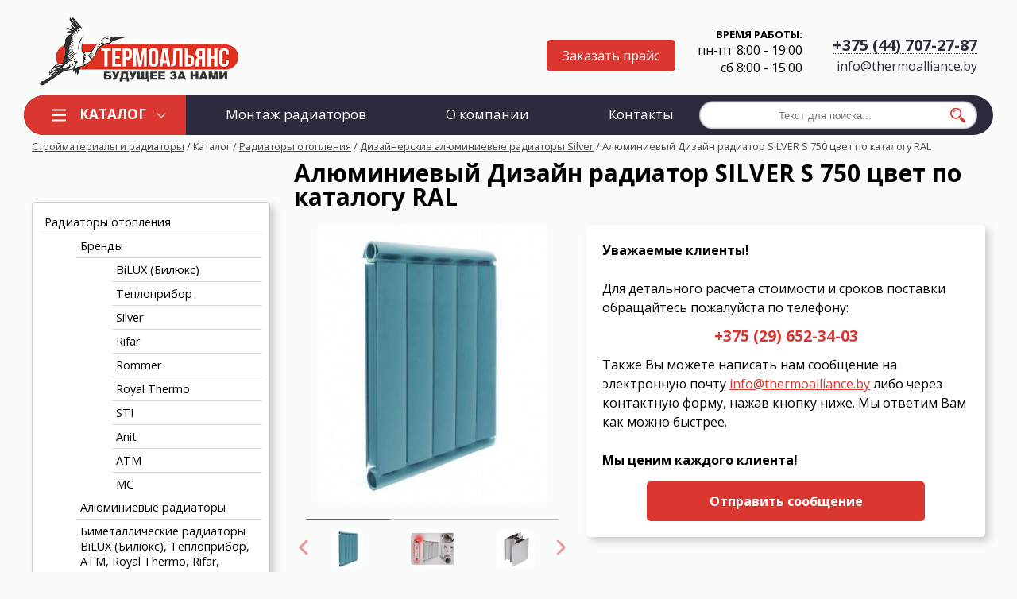

--- FILE ---
content_type: text/html; charset=utf-8
request_url: https://thermoalliance.by/radiatory-otopleniya/dizajnerskie-alyuminievye-radiatory-silver/alyuminievyj-dizajn-radiator-silver-s-750-cvet-po-katalogu-ral
body_size: 15102
content:
<!DOCTYPE html><html xmlns=http://www.w3.org/1999/xhtml xml:lang=ru-ru lang=ru-ru dir=ltr><head><link href="https://fonts.googleapis.com/css?family=Open+Sans:300,400,700,800&amp;subset=cyrillic" rel=stylesheet><meta property=og:site_name content=''/><meta property=og:type content=website /><meta property=og:url content=http://thermoalliance.by/radiatory-otopleniya/dizajnerskie-alyuminievye-radiatory-silver/alyuminievyj-dizajn-radiator-silver-s-750-cvet-po-katalogu-ral /><meta property=og:image content=http://thermoalliance.by/stories/logo.png /><meta property=og:title content='Алюминиевый Дизайн радиатор SILVER S 750 цвет по каталогу RAL в Минске'/><meta property=og:description content='Купить Алюминиевый Дизайн радиатор SILVER S 750 цвет по каталогу RAL в Минске. ✅ Большой каталог. ✅ Доставка по РБ. ✅ Всегда в наличии.'/><meta property=twitter:card content=summary><meta property=twitter:image content=http://thermoalliance.by/stories/logo.png /><meta property=twitter:title content='Алюминиевый Дизайн радиатор SILVER S 750 цвет по каталогу RAL в Минске'/><meta property=twitter:description content='Купить Алюминиевый Дизайн радиатор SILVER S 750 цвет по каталогу RAL в Минске. ✅ Большой каталог. ✅ Доставка по РБ. ✅ Всегда в наличии.'/><meta itemprop=name content='Алюминиевый Дизайн радиатор SILVER S 750 цвет по каталогу RAL в Минске'/><meta itemprop=description content='Купить Алюминиевый Дизайн радиатор SILVER S 750 цвет по каталогу RAL в Минске. ✅ Большой каталог. ✅ Доставка по РБ. ✅ Всегда в наличии.'/><meta itemprop=image content=http://thermoalliance.by/stories/logo.png /><base href=https://thermoalliance.by/radiatory-otopleniya/dizajnerskie-alyuminievye-radiatory-silver/alyuminievyj-dizajn-radiator-silver-s-750-cvet-po-katalogu-ral /><meta http-equiv=content-type content="text/html; charset=utf-8"/><meta name=title content="Алюминиевый Дизайн радиатор SILVER S 750 цвет по каталогу RAL в Минске"/><meta name=description content="Купить Алюминиевый Дизайн радиатор SILVER S 750 цвет по каталогу RAL в Минске. ✅ Большой каталог. ✅ Доставка по РБ. ✅ Всегда в наличии."/><title>Алюминиевый Дизайн радиатор SILVER S 750 цвет по каталогу RAL в Минске</title><link href=/templates/planb/favicon.ico rel="shortcut icon" type=image/vnd.microsoft.icon /><link href=https://thermoalliance.by/radiatory-otopleniya/dizajnerskie-alyuminievye-radiatory-silver/alyuminievyj-dizajn-radiator-silver-s-750-cvet-po-katalogu-ral rel=canonical /><link rel=stylesheet href=/media/com_jchoptimize/cache/css/37ef62a42fc179d19fd3075413e7624c.css /><style>.iseo-dashed{border-bottom:1px dashed;text-decoration:none !important}.dj-hideitem{display:none !important}@media (min-width:1201px){#dj-megamenu145mobile{display:none}}@media (max-width:1200px){#dj-megamenu145,#dj-megamenu145sticky,#dj-megamenu145placeholder{display:none !important}}.dj-megamenu-override li.dj-up a.dj-up_a span.dj-icon{display:inline-block}</style> <script type=application/json class="joomla-script-options new">{"csrf.token":"d95bbda16948adef19a8c697683afe91","system.paths":{"root":"","base":""},"system.keepalive":{"interval":300000,"uri":"\/component\/ajax\/?format=json"}}</script> <!--[if lt IE 9]><script src="/media/system/js/polyfill.event.js?d2678fa48316af0fe83c7a11f7daf7d2" type="text/javascript"></script><![endif]--><meta name=yandex-verification content=3e94cf5145101f75 /><meta name=viewport content="width=device-width, initial-scale=1.0"/> <script src=/media/com_jchoptimize/cache/js/e3d30381661ad15ad7c6fe63049a638b.js></script> <script src="https://api-maps.yandex.ru/2.1/?coordorder=longlat&amp;load=package.full&amp;lang=ru-RU"></script> <script src=/media/com_jchoptimize/cache/js/7bdd7b230506b5403151583f9afb983e.js></script> <script>JBZoo.DEBUG=0;jQuery.migrateMute=false;JBZoo.addVar("currencyList",{"default_cur":{"code":"default_cur","value":1,"name":"\u041f\u043e \u0443\u043c\u043e\u043b\u0447\u0430\u043d\u0438\u044e","format":{"symbol":"","round_type":"none","round_value":"2","num_decimals":"2","decimal_sep":".","thousands_sep":" ","format_positive":"%v%s","format_negative":"-%v%s"}},"%":{"code":"%","value":1,"name":"\u041f\u0440\u043e\u0446\u0435\u043d\u0442\u044b","format":{"symbol":"%","round_type":"none","round_value":"2","num_decimals":"2","decimal_sep":".","thousands_sep":" ","format_positive":"%v%s","format_negative":"-%v%s"}},"eur":{"code":"default_cur","value":1,"name":"\u041f\u043e \u0443\u043c\u043e\u043b\u0447\u0430\u043d\u0438\u044e","format":{"symbol":"","round_type":"none","round_value":"2","num_decimals":"2","decimal_sep":".","thousands_sep":" ","format_positive":"%v%s","format_negative":"-%v%s"}}});JBZoo.addVar("cartItems",{});JBZoo.addVar("JBZOO_DIALOGBOX_OK","Ok");JBZoo.addVar("JBZOO_DIALOGBOX_CANCEL","Cancel");jQuery(function($){$(".jbzoo .jsGoto").JBZooGoto({},0);});jQuery(function($){$(".jbzoo select").JBZooSelect({},0);});RSFormProUtils.addEvent(window,'load',function(){RSFormPro.Ajax.overrideSubmit(5,{"parent":"","field":"rsform-error"},false);});RSFormProUtils.addEvent(window,'load',function(){RSFormPro.setHTML5Validation('6',false,{"parent":"","field":"rsform-error"},0);});jQuery(function($){initChosen();$("body").on("subform-row-add",initChosen);function initChosen(event,container)
{container=container||document;$(container).find(".advancedSelect").chosen({"disable_search_threshold":10,"search_contains":true,"allow_single_deselect":true,"placeholder_text_multiple":"\u0412\u0432\u0435\u0434\u0438\u0442\u0435 \u0438\u043b\u0438 \u0432\u044b\u0431\u0435\u0440\u0438\u0442\u0435 \u043d\u0435\u0441\u043a\u043e\u043b\u044c\u043a\u043e \u0432\u0430\u0440\u0438\u0430\u043d\u0442\u043e\u0432","placeholder_text_single":"\u0412\u044b\u0431\u0435\u0440\u0438\u0442\u0435 \u0437\u043d\u0430\u0447\u0435\u043d\u0438\u0435","no_results_text":"\u0420\u0435\u0437\u0443\u043b\u044c\u0442\u0430\u0442\u044b \u043d\u0435 \u0441\u043e\u0432\u043f\u0430\u0434\u0430\u044e\u0442"});}});jQuery(function($){initTooltips();$("body").on("subform-row-add",initTooltips);function initTooltips(event,container){container=container||document;$(container).find(".hasTooltip").tooltip({"html":true,"container":"body"});}});jQuery(document).ready(function(){var value,searchword=jQuery('#mod-finder-searchword164');value=searchword.val();searchword.on('focus',function()
{var el=jQuery(this);if(el.val()==='Текст для поиска...')
{el.val('');}});searchword.on('blur',function()
{var el=jQuery(this);if(!el.val())
{el.val(value);}});jQuery('#mod-finder-searchform164').on('submit',function(e)
{e.stopPropagation();var advanced=jQuery('#mod-finder-advanced164');if(advanced.length)
{advanced.find('select').each(function(index,el)
{var el=jQuery(el);if(!el.val())
{el.attr('disabled','disabled');}});}});});(function(){var cb=function(){var add=function(css,id){if(document.getElementById(id))return;var l=document.createElement('link');l.rel='stylesheet';l.id=id;l.href=css;var h=document.getElementsByTagName('head')[0];h.appendChild(l);};add('/media/djextensions/css/animate.min.css','animate_min_css');add('/media/djextensions/css/animate.ext.css','animate_ext_css');}
var raf=requestAnimationFrame||mozRequestAnimationFrame||webkitRequestAnimationFrame||msRequestAnimationFrame;if(raf)raf(cb);else window.addEventListener('load',cb);})();</script> <script async src="https://www.googletagmanager.com/gtag/js?id=UA-121968354-1"></script> <script>window.dataLayer=window.dataLayer||[];function gtag(){dataLayer.push(arguments);}
gtag('js',new Date());gtag('config','UA-121968354-1');</script> <script src=/modules/mod_djmegamenu/assets/js/jquery.djmegamenu.min.js?4.1.2.pro defer=defer></script> <script src=/modules/mod_djmegamenu/assets/js/jquery.djmobilemenu.min.js?4.1.2.pro defer=defer></script> </head><body id="" class="radiatory-otopleniya-dizajnerskie-alyuminievye-radiatory-silver-alyuminievyj-dizajn-radiator-silver-s-750-cvet-po-katalogu-ral  itemid-390"><div class=dj-offcanvas-wrapper><div class=dj-offcanvas-pusher><div class=dj-offcanvas-pusher-in> <script>(function(m,e,t,r,i,k,a){m[i]=m[i]||function(){(m[i].a=m[i].a||[]).push(arguments)};m[i].l=1*new Date();k=e.createElement(t),a=e.getElementsByTagName(t)[0],k.async=1,k.src=r,a.parentNode.insertBefore(k,a)})
(window,document,"script","https://mc.yandex.ru/metrika/tag.js","ym");ym(49509766,"init",{clickmap:true,trackLinks:true,accurateTrackBounce:true,webvisor:true});</script><noscript><div><img src=https://mc.yandex.ru/watch/49509766 style="position:absolute; left:-9999px;" alt=""/></div></noscript><div class=ovh><div id=header><div class=main><div id=dj-megamenu145mobileWrap></div><div class=custom><p><a href=/ class=logo> <img src=/stories/logo.png class=black /> <img src=/stories/logo-w.png class=white /> </a></p><div class=mobile-search><img src=/stories/icons/mobile-search.svg alt=""/></div><div class=mobile-tel><img src=/stories/icons/mobile-tel.svg alt=""/></div><div class=top-contacts><a class=tel href=tel:+375447072787>+375 (44) 707-27-87</a><br /> <span id=cloak58b1c53379041053425b23dee6eb43d0>Этот адрес электронной почты защищён от спам-ботов. У вас должен быть включен JavaScript для просмотра.</span><script>document.getElementById('cloak58b1c53379041053425b23dee6eb43d0').innerHTML='';var prefix='&#109;a'+'i&#108;'+'&#116;o';var path='hr'+'ef'+'=';var addy58b1c53379041053425b23dee6eb43d0='&#105;nf&#111;'+'&#64;';addy58b1c53379041053425b23dee6eb43d0=addy58b1c53379041053425b23dee6eb43d0+'th&#101;rm&#111;&#97;ll&#105;&#97;nc&#101;'+'&#46;'+'by';var addy_text58b1c53379041053425b23dee6eb43d0='&#105;nf&#111;'+'&#64;'+'th&#101;rm&#111;&#97;ll&#105;&#97;nc&#101;'+'&#46;'+'by';document.getElementById('cloak58b1c53379041053425b23dee6eb43d0').innerHTML+='<a class=mail '+path+'\''+prefix+':'+addy58b1c53379041053425b23dee6eb43d0+'\'>'+addy_text58b1c53379041053425b23dee6eb43d0+'<\/a>';</script></div><div class=time><div class=zag>Время работы:</div>пн-пт 8:00 - 19:00<br /> сб 8:00 - 15:00</div><div class="open_modal open_modal_2">Заказать прайс</div></div></div></div><div id=mainmenu><div class=main><div class=dj-megamenu-wrapper><ul id=dj-megamenu145 class="dj-megamenu  dj-fa-0 dj-megamenu-override  horizontalMenu " data-options='{"wrap":null,"animIn":"fadeInUp","animOut":"fadeOutDown","animSpeed":"fast","openDelay":"0","closeDelay":"500","event":"click","eventClose":"mouseleave","fixed":"0","offset":"0","theme":"override","direction":"ltr","wcag":"1","overlay":0}' data-trigger=1200> <li class="dj-up itemid315 first active parent separator"><a class="dj-up_a active " aria-haspopup=true aria-expanded=false tabindex=0><span class=dj-drop>Каталог<span class=arrow aria-hidden=true></span></span></a><div class="dj-subwrap  single_column subcols1" style=""><div class=dj-subwrap-in style=width:400px;><div class=dj-subcol style=width:400px><ul class=dj-submenu><li class="itemid376 first active parent"><a class="dj-more-active active " aria-haspopup=true aria-expanded=false href=/radiatory-otopleniya>Радиаторы отопления<span class=arrow aria-hidden=true></span></a><div class="dj-subwrap  single_column subcols1" style=""><div class=dj-subwrap-in style=width:400px;><div class=dj-subcol style=width:400px><ul class=dj-submenu><li class="itemid377 first"><a href=/radiatory-otopleniya/allyuminievye-radiatory>Алюминиевые радиаторы</a></li><li class=itemid378><a href=/radiatory-otopleniya/bimetallicheskie-radiatory>Биметаллические радиаторы</a></li><li class=itemid379><a href=/radiatory-otopleniya/vnutripolnye-konvektory>Внутрипольные конвекторы</a></li><li class=itemid380><a href=/radiatory-otopleniya/dizajnerskie-radiatory>Дизайнерские радиаторы</a></li><li class="itemid390 current active"><a class="active " href=/radiatory-otopleniya/dizajnerskie-alyuminievye-radiatory-silver>Дизайнерские алюминиевые радиаторы Silver</a></li><li class=itemid381><a href=/radiatory-otopleniya/stalnye-panelnye-radiatory>Стальные панельные радиаторы</a></li><li class=itemid382><a href=/radiatory-otopleniya/chugunnye-radiatory>Чугунные радиаторы</a></li><li class=itemid383><a href=/radiatory-otopleniya/elektricheskie-vodonagrevateli>Электрические водонагреватели</a></li><li class=itemid384><a href=/radiatory-otopleniya/gazovoe-oborudovanie>Газовое оборудование</a></li><li class=itemid385><a href=/radiatory-otopleniya/zapornaya-armatura>Запорная арматура</a></li><li class=itemid386><a href=/radiatory-otopleniya/komplektuyushchie-k-radiatoram>Комплектующие к радиаторам</a></li></ul></div><div style=clear:both;height:0></div></div></div></li><li class=itemid366><a href=/inertnye-stroitelnye-materialy>Песок, щебень, ПГС, грунт, асфальтогранулят</a></li><li class=itemid367><a href=/vyazhushchie-i-sukhie-stroitelnye-materialy>Цемент, бетон, клей, песчано-цементная смесь, штукатурный раствор</a></li><li class=itemid368><a href=/zhelezobetonnye-izdeliya>Железобетонные изделия</a></li><li class=itemid369><a href=/blagoustrojstvo-territorii>Плитка, Борт</a></li><li class=itemid370><a href=/krovelnye-materialy>Кровельные материалы</a></li><li class=itemid371><a href=/bloki-i-kirpichi>Блоки и кирпичи</a></li><li class=itemid372><a href=/teplo-zvukoizolyatsionnye-materialy>Тепло-звукоизоляционные материалы</a></li><li class=itemid373><a href=/metalloprokat>Металлопрокат</a></li><li class=itemid374><a href=/pi-truby-buy>ПИ-трубы</a></li><li class=itemid375><a href=/lyuki-vodostoki>Люки, водостоки</a></li></ul></div><div style=clear:both;height:0></div></div></div></li><li class="dj-up itemid387"><a class="dj-up_a  " href=/installation><span>Монтаж радиаторов</span></a></li><li class="dj-up itemid316"><a class="dj-up_a  " href=/about><span>О компании</span></a></li><li class="dj-up itemid317"><a class="dj-up_a  " href=/contacts><span>Контакты</span></a></li></ul><div id=dj-megamenu145mobile class="dj-megamenu-offcanvas dj-megamenu-offcanvas-light "> <a href=# class=dj-mobile-open-btn aria-label="Открыть мобильное меню"><span class="fa fa-bars" aria-hidden=true></span></a> <aside id=dj-megamenu145offcanvas class="dj-offcanvas dj-fa-0 dj-offcanvas-light " data-effect=3><div class=dj-offcanvas-top> <a href=# class=dj-offcanvas-close-btn aria-label="Закрыть мобильное меню"><span class="fa fa-close" aria-hidden=true></span></a> </div><div class=dj-offcanvas-content><ul class="dj-mobile-nav dj-mobile-light "> <li class="dj-mobileitem itemid-315 active divider deeper parent"><a tabindex=0>Каталог</a><ul class=dj-mobile-nav-child><li class="dj-mobileitem itemid-376 active deeper parent"><a href=/radiatory-otopleniya>Радиаторы отопления</a><ul class=dj-mobile-nav-child><li class="dj-mobileitem itemid-377"><a href=/radiatory-otopleniya/allyuminievye-radiatory>Алюминиевые радиаторы</a></li><li class="dj-mobileitem itemid-378"><a href=/radiatory-otopleniya/bimetallicheskie-radiatory>Биметаллические радиаторы</a></li><li class="dj-mobileitem itemid-379"><a href=/radiatory-otopleniya/vnutripolnye-konvektory>Внутрипольные конвекторы</a></li><li class="dj-mobileitem itemid-380"><a href=/radiatory-otopleniya/dizajnerskie-radiatory>Дизайнерские радиаторы</a></li><li class="dj-mobileitem itemid-390 current active"><a href=/radiatory-otopleniya/dizajnerskie-alyuminievye-radiatory-silver>Дизайнерские алюминиевые радиаторы Silver</a></li><li class="dj-mobileitem itemid-381"><a href=/radiatory-otopleniya/stalnye-panelnye-radiatory>Стальные панельные радиаторы</a></li><li class="dj-mobileitem itemid-382"><a href=/radiatory-otopleniya/chugunnye-radiatory>Чугунные радиаторы</a></li><li class="dj-mobileitem itemid-383"><a href=/radiatory-otopleniya/elektricheskie-vodonagrevateli>Электрические водонагреватели</a></li><li class="dj-mobileitem itemid-384"><a href=/radiatory-otopleniya/gazovoe-oborudovanie>Газовое оборудование</a></li><li class="dj-mobileitem itemid-385"><a href=/radiatory-otopleniya/zapornaya-armatura>Запорная арматура</a></li><li class="dj-mobileitem itemid-386"><a href=/radiatory-otopleniya/komplektuyushchie-k-radiatoram>Комплектующие к радиаторам</a></li></ul></li><li class="dj-mobileitem itemid-366"><a href=/inertnye-stroitelnye-materialy>Песок, щебень, ПГС, грунт, асфальтогранулят</a></li><li class="dj-mobileitem itemid-367"><a href=/vyazhushchie-i-sukhie-stroitelnye-materialy>Цемент, бетон, клей, песчано-цементная смесь, штукатурный раствор</a></li><li class="dj-mobileitem itemid-368"><a href=/zhelezobetonnye-izdeliya>Железобетонные изделия</a></li><li class="dj-mobileitem itemid-369"><a href=/blagoustrojstvo-territorii>Плитка, Борт</a></li><li class="dj-mobileitem itemid-370"><a href=/krovelnye-materialy>Кровельные материалы</a></li><li class="dj-mobileitem itemid-371"><a href=/bloki-i-kirpichi>Блоки и кирпичи</a></li><li class="dj-mobileitem itemid-372"><a href=/teplo-zvukoizolyatsionnye-materialy>Тепло-звукоизоляционные материалы</a></li><li class="dj-mobileitem itemid-373"><a href=/metalloprokat>Металлопрокат</a></li><li class="dj-mobileitem itemid-374"><a href=/pi-truby-buy>ПИ-трубы</a></li><li class="dj-mobileitem itemid-375"><a href=/lyuki-vodostoki>Люки, водостоки</a></li></ul></li><li class="dj-mobileitem itemid-387"><a href=/installation>Монтаж радиаторов</a></li><li class="dj-mobileitem itemid-316"><a href=/about>О компании</a></li><li class="dj-mobileitem itemid-317"><a href=/contacts>Контакты</a></li></ul></div><div class=dj-offcanvas-end tabindex=0></div></aside></div></div><div class=topsearch><div class=finder><form id=mod-finder-searchform164 action=/component/finder/search method=get class=form-search role=search> <label for=mod-finder-searchword164 class="element-invisible finder">Искать</label><input type=text name=q id=mod-finder-searchword164 class="search-query input-medium" size=25 value="" placeholder="Текст для поиска..."/><button class="btn btn-primary hasTooltip  finder" type=submit title=Искать><span class="icon-search icon-white"></span>Искать</button> <input type=hidden name=Itemid value=327 /> </form></div></div><div class=clr></div></div></div><div id=kroshki><div class=main><div aria-label=Breadcrumbs role=navigation><ul itemscope itemtype=https://schema.org/BreadcrumbList class=breadcrumb> <li class=active> <span class="divider icon-location"></span> </li> <li itemprop=itemListElement itemscope itemtype=https://schema.org/ListItem> <a itemprop=item href=/ class=pathway><span itemprop=name>Стройматериалы и радиаторы</span></a> <span class=divider> / </span> <meta itemprop=position content=1></li> <li itemprop=itemListElement itemscope itemtype=https://schema.org/ListItem> <span itemprop=name> Каталог </span> <span class=divider> / </span> <meta itemprop=position content=2></li> <li itemprop=itemListElement itemscope itemtype=https://schema.org/ListItem> <a itemprop=item href=/radiatory-otopleniya class=pathway><span itemprop=name>Радиаторы отопления</span></a> <span class=divider> / </span> <meta itemprop=position content=3></li> <li itemprop=itemListElement itemscope itemtype=https://schema.org/ListItem> <a itemprop=item href=/radiatory-otopleniya/dizajnerskie-alyuminievye-radiatory-silver class=pathway><span itemprop=name>Дизайнерские алюминиевые радиаторы Silver</span></a> <span class=divider> / </span> <meta itemprop=position content=4></li> <li itemprop=itemListElement itemscope itemtype=https://schema.org/ListItem class=active> <span itemprop=name> Алюминиевый Дизайн радиатор SILVER S 750 цвет по каталогу RAL </span> <meta itemprop=position content=5></li> </ul> </div> </div> </div><div id=content><div class="main with-l-sidebar clearfix"><div class=left-sidebar><div class=moduletable><ul class=zoo-category-list> <li class="level0 parent active"> <a href=/radiatory-otopleniya class="level0 parent active"><span>Радиаторы отопления</span></a> <ul class=level1> <li class="level1 parent"> <a href=/radiatory-otopleniya/brendy class="level1 parent"><span>Бренды</span></a> <ul class=level2> <li class=level2> <a href=/radiatory-otopleniya/bilux class=level2><span>BiLUX (Билюкс)</span></a> </li> <li class=level2> <a href=/radiatory-otopleniya/teplopribor class=level2><span>Теплоприбор</span></a> </li> <li class=level2> <a href=/radiatory-otopleniya/silver class=level2><span>Silver</span></a> </li> <li class=level2> <a href=/radiatory-otopleniya/rifar class=level2><span>Rifar</span></a> </li> <li class=level2> <a href=/radiatory-otopleniya/rommer class=level2><span>Rommer</span></a> </li> <li class=level2> <a href=/radiatory-otopleniya/royal-thermo class=level2><span>Royal Thermo</span></a> </li> <li class=level2> <a href=/radiatory-otopleniya/sti class=level2><span>STI</span></a> </li> <li class=level2> <a href=/radiatory-otopleniya/anit class=level2><span>Anit</span></a> </li> <li class=level2> <a href=/radiatory-otopleniya/atm class=level2><span>ATM</span></a> </li> <li class=level2> <a href=/radiatory-otopleniya/mc class=level2><span>MC</span></a> </li> </ul> </li> <li class=level1> <a href=/radiatory-otopleniya/allyuminievye-radiatory class=level1><span>Алюминиевые радиаторы</span></a> </li> <li class=level1> <a href=/radiatory-otopleniya/bimetallicheskie-radiatory class=level1><span>Биметаллические радиаторы BiLUX (Билюкс), Теплоприбор, ATM, Royal Thermo, Rifar, Rommer</span></a> </li> <li class="level1 current active"> <a href=/radiatory-otopleniya/dizajnerskie-alyuminievye-radiatory-silver class="level1 current active"><span>Дизайнерские алюминиевые радиаторы Silver</span></a> </li> <li class=level1> <a href=/radiatory-otopleniya/dizajnerskie-radiatory class=level1><span>Дизайнерские радиаторы</span></a> </li> <li class=level1> <a href=/radiatory-otopleniya/vnutripolnye-konvektory class=level1><span>Внутрипольные конвекторы</span></a> </li> <li class="level1 parent"> <a href=/radiatory-otopleniya/stalnye-panelnye-radiatory class="level1 parent"><span>Стальные панельные радиаторы</span></a> <ul class=level2> <li class=level2> <a href=/radiatory-otopleniya/stalnye-panelnye-radiatory-2 class=level2><span>Стальные панельные радиаторы Lemax</span></a> </li> <li class=level2> <a href=/radiatory-otopleniya/stalnye-panelnye-radiatory-prado class=level2><span>Стальные панельные радиаторы Prado</span></a> </li> <li class=level2> <a href=/radiatory-otopleniya/stalnye-panelnye-radiatory-kermi class=level2><span>Стальные панельные радиаторы Kermi</span></a> </li> <li class=level2> <a href=/radiatory-otopleniya/cnf class=level2><span>Стальные панельные радиаторы Buderus</span></a> </li> <li class=level2> <a href=/radiatory-otopleniya/stalnye-panelnye-radiatory-lidea class=level2><span>Стальные панельные радиаторы Лидеа</span></a> </li> </ul> </li> <li class=level1> <a href=/radiatory-otopleniya/chugunnye-radiatory class=level1><span>Чугунные радиаторы</span></a> </li> <li class=level1> <a href=/radiatory-otopleniya/elektricheskie-vodonagrevateli class=level1><span>Электрические водонагреватели</span></a> </li> <li class=level1> <a href=/radiatory-otopleniya/gazovoe-oborudovanie class=level1><span>Газовое оборудование</span></a> </li> <li class="level1 parent"> <a href=/radiatory-otopleniya/zapornaya-armatura class="level1 parent"><span>Запорная арматура</span></a> <ul class=level2> <li class=level2> <a href=/radiatory-otopleniya/krany-latunnye-sti class=level2><span>Краны латунные STI</span></a> </li> <li class=level2> <a href=/radiatory-otopleniya/termoreguliruyushchaya-armatura class=level2><span>Терморегулирующая арматура</span></a> </li> </ul> </li> <li class=level1> <a href=/radiatory-otopleniya/komplektuyushchie-k-radiatoram class=level1><span>Комплектующие к радиаторам</span></a> </li> </ul> </li> <li class=level0> <a href=/inertnye-stroitelnye-materialy class=level0><span>Песок, щебень, ПГС, грунт, асфальтогранулят</span></a> </li> <li class=level0> <a href=/vyazhushchie-i-sukhie-stroitelnye-materialy class=level0><span>Цемент, бетон, клей, песчано-цементная смесь, штукатурный раствор</span></a> </li> <li class=level0> <a href=/zhelezobetonnye-izdeliya class=level0><span>Железобетонные изделия</span></a> </li> <li class=level0> <a href=/blagoustrojstvo-territorii class=level0><span>Плитка, Борт</span></a> </li> <li class="level0 parent"> <a href=/krovelnye-materialy class="level0 parent"><span>Кровельные материалы</span></a> <ul class=level1> <li class=level1> <a href=/krovelnye-materialy/metallocherepica class=level1><span>Металлочерепица </span></a> </li> <li class=level1> <a href=/krovelnye-materialy/krovelnyj-profnastil class=level1><span>Кровельный профнастил</span></a> </li> <li class=level1> <a href=/krovelnye-materialy/soputstvuyushchie-elementy class=level1><span>Сопутствующие элементы, гибки, элементы безопасности</span></a> </li> </ul> </li> <li class=level0> <a href=/bloki-i-kirpichi class=level0><span>Блоки и кирпичи</span></a> </li> <li class=level0> <a href=/teplo-zvukoizolyatsionnye-materialy class=level0><span>Тепло-звукоизоляционные материалы</span></a> </li> <li class=level0> <a href=/metalloprokat class=level0><span>Металлопрокат</span></a> </li> <li class=level0> <a href=/radiatory-otopleniya/dizajnerskie-alyuminievye-radiatory-silver/pi-truby class=level0><span>ПИ-трубы</span></a> </li> <li class=level0> <a href=/lyuki-vodostoki class=level0><span>Люки, водостоки</span></a> </li> </ul> </div><div class=custom><div class=brands><div class=zag>ООО "ТермоАльянс" - экслюзивный поставщик и официальный диллер радиаторов отопления в Республике Беларусь:</div> <a href=/radiatory-otopleniya/dizajnerskie-alyuminievye-radiatory-silver class=atm> <img src=/stories/homepage/silver_sidebar.jpg alt=""/> </a> <a href=/radiatory-otopleniya/bimetallicheskie-radiatory class=" bilux"> <img src=/stories/homepage/bilux.jpg alt=""/> </a> <a href=/radiatory-otopleniya/chugunnye-radiatory class=sti> <img src=/stories/homepage/sti.jpg alt=""/> </a></div></div></div><div class=content><div id=system-message-container> </div><div id=yoo-zoo class="jbzoo jbzoo-view-item jbzoo-app-katalog jbzoo-tmpl-planb yoo-zoo clearfix"><div class="jbzoo-item jbzoo-item-catalog jbzoo-item-full jbzoo-item-4406"><div class=cat-full><h1 id=full-title> Алюминиевый Дизайн радиатор SILVER S 750 цвет по каталогу RAL </h1><div class=cat-full-wrapper><div class=cat-full-lb><div class=image><div class=jbzoom-carousel><div id=sync1 class=owl-carousel><div class=jbzoom-image> <a class=jbzoom-image href=https://thermoalliance.by/stories/_CATALOG/11_ro/11silver/59/1.jpg data-fancybox=jbzoom-4406> <img src=https://thermoalliance.by/media/zoo/images/1_589e6e85b9c220b9c78721c381ea82b3.jpg /> </a> </div><div class=jbzoom-image> <a class=jbzoom-image href=https://thermoalliance.by/stories/_CATALOG/11_ro/11silver/59/2.jpg data-fancybox=jbzoom-4406> <img src=https://thermoalliance.by/media/zoo/images/2_865ce85da669199974b789074e25ca64.jpg /> </a> </div><div class=jbzoom-image> <a class=jbzoom-image href=https://thermoalliance.by/stories/_CATALOG/11_ro/11silver/59/3.jpg data-fancybox=jbzoom-4406> <img src=https://thermoalliance.by/media/zoo/images/3_bd66957874e8752be45b0a56edb2a071.jpg /> </a> </div><div class=jbzoom-image> <a class=jbzoom-image href=https://thermoalliance.by/stories/_CATALOG/11_ro/11silver/59/4.jpg data-fancybox=jbzoom-4406> <img src=https://thermoalliance.by/media/zoo/images/4_3b8f25a561c78a03a43a038067be5186.jpg /> </a> </div><div class=jbzoom-image> <a class=jbzoom-image href=https://thermoalliance.by/stories/_CATALOG/11_ro/11silver/59/5.jpg data-fancybox=jbzoom-4406> <img src=https://thermoalliance.by/media/zoo/images/5_94f1c009c159dc09539e3a25e60be421.jpg /> </a> </div><div class=jbzoom-image> <a class=jbzoom-image href=https://thermoalliance.by/stories/_CATALOG/11_ro/11silver/59/6.jpg data-fancybox=jbzoom-4406> <img src=https://thermoalliance.by/media/zoo/images/6_0f981ded049d784ed68f7dc2b390ea85.jpg /> </a> </div><div class=jbzoom-image> <a class=jbzoom-image href=https://thermoalliance.by/stories/_CATALOG/11_ro/11silver/59/7.jpg data-fancybox=jbzoom-4406> <img src=https://thermoalliance.by/media/zoo/images/7_1cd6c040cbfbca13e333245586bb953d.jpg /> </a> </div><div class=jbzoom-image> <a class=jbzoom-image href=https://thermoalliance.by/stories/_CATALOG/11_ro/11silver/59/8.jpg data-fancybox=jbzoom-4406> <img src=https://thermoalliance.by/media/zoo/images/8_f11546172fedd085fe5507e63d75b837.jpg /> </a> </div><div class=jbzoom-image> <a class=jbzoom-image href=https://thermoalliance.by/stories/_CATALOG/11_ro/11silver/59/9.jpg data-fancybox=jbzoom-4406> <img src=https://thermoalliance.by/media/zoo/images/9_f44dd5dd05d86374fee4ccbd7086bed7.jpg /> </a> </div><div class=jbzoom-image> <a class=jbzoom-image href=https://thermoalliance.by/stories/_CATALOG/11_ro/11silver/59/10.jpg data-fancybox=jbzoom-4406> <img src=https://thermoalliance.by/media/zoo/images/10_3ea28e6db6e8e0511f0993084606937a.jpg /> </a> </div><div class=jbzoom-image> <a class=jbzoom-image href=https://thermoalliance.by/stories/_CATALOG/11_ro/11silver/59/11.jpg data-fancybox=jbzoom-4406> <img src=https://thermoalliance.by/media/zoo/images/11_8fc949ca65e7b731107f51b65f40c197.jpg /> </a> </div><div class=jbzoom-image> <a class=jbzoom-image href=https://thermoalliance.by/stories/_CATALOG/11_ro/11silver/59/12.jpg data-fancybox=jbzoom-4406> <img src=https://thermoalliance.by/media/zoo/images/12_5378034f7f8df3175dbc523effeea2b7.jpg /> </a> </div></div><div id=sync2 class=owl-carousel><div class=item> <img src=https://thermoalliance.by/media/zoo/images/1_b09c79544041e7d83494f1a189111d12.jpg /> </div><div class=item> <img src=https://thermoalliance.by/media/zoo/images/2_6c4d738fcb665c57240109819fcb82e6.jpg /> </div><div class=item> <img src=https://thermoalliance.by/media/zoo/images/3_f6acf37497762218776a4f06c816a49e.jpg /> </div><div class=item> <img src=https://thermoalliance.by/media/zoo/images/4_91309f25e7f0463c4dbcbad2a2559a34.jpg /> </div><div class=item> <img src=https://thermoalliance.by/media/zoo/images/5_528d9ee53e3d11b6d7b32d549bbd8bb2.jpg /> </div><div class=item> <img src=https://thermoalliance.by/media/zoo/images/6_01bc46a2614dcde691d703060be99bc1.jpg /> </div><div class=item> <img src=https://thermoalliance.by/media/zoo/images/7_4ce3c4a7398332974de14a0c00362e60.jpg /> </div><div class=item> <img src=https://thermoalliance.by/media/zoo/images/8_02b131e56b1c7909903d8c1e8201d857.jpg /> </div><div class=item> <img src=https://thermoalliance.by/media/zoo/images/9_53679638d43f497ea01384c52cf93157.jpg /> </div><div class=item> <img src=https://thermoalliance.by/media/zoo/images/10_493e5eb582df40ee17f04c4b819dc91f.jpg /> </div><div class=item> <img src=https://thermoalliance.by/media/zoo/images/11_3a49fb2882acaec44566ea3de8f03241.jpg /> </div><div class=item> <img src=https://thermoalliance.by/media/zoo/images/12_6ee9f75b08da3be047d90bfe87c49959.jpg /> </div></div></div> <script>jQuery(document).ready(function(){var sync1=jQuery("#sync1");var sync2=jQuery("#sync2");sync1.owlCarousel({singleItem:true,slideSpeed:1000,navigation:false,navigationText:false,pagination:false,afterAction:syncPosition,responsiveRefreshRate:200,autoHeight:false,mouseDrag:false,touchDrag:true,addClassActive:true,});sync2.owlCarousel({items:3,itemsDesktop:[1199,3],itemsDesktopSmall:[979,3],itemsTablet:[768,3],itemsMobile:[479,3],itemsScaleUp:false,navigation:true,navigationText:["‹","›"],pagination:false,autoHeight:false,responsiveRefreshRate:100,afterInit:function(el){el.find(".owl-item").eq(0).addClass("synced");}});function syncPosition(el){var current=this.currentItem;jQuery("#sync2").find(".owl-item").removeClass("synced").eq(current).addClass("synced")
if(jQuery("#sync2").data("owlCarousel")!==undefined){center(current)}}
jQuery("#sync2").on("click",".owl-item",function(e){e.preventDefault();var number=jQuery(this).data("owlItem");sync1.trigger("owl.goTo",number);});function center(number){var sync2visible=sync2.data("owlCarousel").owl.visibleItems;var num=number;var found=false;for(var i in sync2visible){if(num===sync2visible[i]){var found=true;}}
if(found===false){if(num>sync2visible[sync2visible.length-1]){sync2.trigger("owl.goTo",num-sync2visible.length+2)}else{if(num-1===-1){num=0;}
sync2.trigger("owl.goTo",num);}}else if(num===sync2visible[sync2visible.length-1]){sync2.trigger("owl.goTo",sync2visible[1])}else if(num===sync2visible[0]){sync2.trigger("owl.goTo",num-1)}}});</script> </div> </div><div class=cat-full-rb><div class=custom><div class=cat-rb-wrapper><strong>Уважаемые клиенты!<br /><br /></strong>Для детального расчета стоимости и сроков поставки обращайтесь пожалуйста по телефону:<br /><div class=cat-rb-tels><a href=tel:+375296523403>+375 (29) 652-34-03</a></div>Также Вы можете написать нам сообщение на электронную почту <a href=mailto:info@thermoalliance.by>info@thermoalliance.by</a>&nbsp;либо через контактную форму, нажав кнопку ниже. Мы ответим Вам как можно быстрее.<br /><br /><strong>Мы ценим каждого клиента!</strong><br /><div class="open_modal open_modal_1">Отправить сообщение</div></div></div></div><div class=clr></div><div class=tabs><ul class=tabs__caption> <li>Описание</li> <li>Спецификация</li> <li>Цветовые решения</li> <li>Варианты подключения</li> </ul><div class=tabs__content><div class=mobile-zag>Описание</div><div class=desc-wrapper><p><strong>Алюминиевый Дизайн радиатор SILVER S 750 цвет по каталогу RAL </strong></p><p><img src=/stories/radiatori_silver/logo.png style="font-family: inherit; font-size: 1rem;"/></p><p><strong>Производитель Россия</strong></p><p>Оригинальные дизайнерские радиаторы отопления с эксклюзивным покрытие цвет по каталогу RAL, межцентровое расстояние 750 мм, доступно боковое и нижнее подключение</p><p>Радиаторы от компании SILVER изготовлены из алюминия высшей степени очистки 98 %, имеют монолитную конструкцию, которая исключает использование каких либо уплотнителей, резьбовых и ниппельных соединений между секциями радиатора, это в свою очередь гарантирует эксплуатационную надежность, все радиаторы опрессованы на заводе, поставляются в индивидуальной упаковке.</p><p><img src=/stories/radiatori_silver/color_silver/2.jpg /></p><p><strong>Внимание!</strong>&nbsp;Для расчета окончательной стоимости в конфигураторе необходимо сделать выбор:</p><ol> <li>Вариант подключения: боковое, нижнее или нижнее с термостатикой&nbsp;(по умолчанию боковое)</li> <li>Количества секций от 3-х до 14&nbsp;(по умолчанию 3 секции)</li> <li>Комплект для подключения: набор переходников с диаметром резьбы 1/2 или 3/4" на выбор, 3 кронштейна для навески радиатора, кран Маевского и заглушка.</li> </ol><p><img src=/stories/radiatori_silver/color_silver/3.jpg /></p><p><strong><span data-redactor-tag=span>Технические характеристики:</span></strong></p><ul> <li>Рабочее давление - 25 бар</li> <li>Испытательное давление -&nbsp;38 атм.</li> <li>Давление разрушения - от 90 атм.</li> <li>Водородный показатель, РH 6,5-9,5</li> <li>Диапазон рабочих температур: 0-130 С</li> <li>Цвет: цвет по каталогу RAL</li> <li>Теплоотдача 1 секции: 315 Вт</li> <li>Межцентровое расстояние при боковом подключении: 750 мм (H1)</li> <li>Межцентровое расстояние при нижнем подключении: 50 мм</li> <li>Полная высота - 790 мм</li> <li>Ширина 1 секции - 85 мм</li> <li>Глубина 1 секции - 60 мм</li> <li>Вес 1 секции - 1,24 кг.</li> <li>Подключение: Боковое / нижнее</li> <li>Подводка воды при боковом подключении: 1/2 или 3/4" ВР, для подключения используются переходники</li> <li>Подводка воды при нижнем подключении: 3/8" ВР, для подключения используются переходники 3/8 х 1/2 (входят в комплект)</li> <li>Доступное количество секций - от 3 до 14 сек.</li> <li>Гарантийный срок -&nbsp;25 лет</li> <li>Срок службы - не менее 50 лет</li> </ul><p><strong>Таблица с техническими характеристиками:</strong></p><p><img src=/stories/radiatori_silver/color_silver/color_s750.jpg /></p><p><strong>Схема с размерами:</strong></p><p><img src=/stories/radiatori_silver/schema_silver.jpg /></p><p><strong>Доступные цвета</strong></p><p><img src=/stories/radiatori_silver/color_silver.jpg /></p></div></div><div class=tabs__content><div class=mobile-zag>Спецификация</div><div class=tehhar-wrapper><table class=features id=product-features> <tbody> <tr> <td class=name>Тип установки</td> <td class=value>Настенный</td> </tr> <tr> <td class=name>Материал трубы</td> <td class=value>Алюминий 98%</td> </tr> <tr> <td class=name>Ориентация</td> <td class=value>Горизонтальный</td> </tr> <tr> <td class=name>Модель</td> <td class=value>SILVER S</td> </tr> <tr> <td class=name>Теплоотдача 1 сек. DT 70 Гр, Вт</td> <td class=value>315</td> </tr> <tr> <td class=name>Раб./ Опрес. давление (атм)</td> <td class=value>25 / 40</td> </tr> <tr> <td class=name>Варианты подключения:</td> <td class=value>Боковое, Нижнее, Нижнее с термостатикой</td> </tr> <tr> <td class=name>Дизайн серия:</td> <td class=value>Модерн</td> </tr> <tr> <td class=name>Межцентровое расстояние, мм</td> <td class=value>50, 750</td> </tr> <tr> <td class=name>Страна - производитель</td> <td class=value>Россия</td> </tr> <tr> <td class=name>Гарантия производителя</td> <td class=value>25 лет</td> </tr> <tr> <td class=name>Бренд</td> <td class=value>SILVER</td> </tr> <tr> <td class=name>Выбор количества секций</td> <td class=value>3,&nbsp;4,&nbsp;5,&nbsp;6,&nbsp;7,&nbsp;8,&nbsp;9,&nbsp;10,&nbsp;11,&nbsp;12,&nbsp;13,&nbsp;14,</td> </tr> <tr> <td class=name>Диаметр подключения</td> <td class=value>1/2", 3/4"</td> </tr> <tr> <td class=name>Комплект для подключения</td> <td class=value>Без комплекта подключения, С универсальным комплектом подключения</td> </tr> <tr> <td class=name>Выбор цвета</td> <td class=value><i class="icon16 color"></i>цвет из каталога RAL</td> </tr> <tr> <td class=name>Цвет</td> <td class=value>Цвет по RAL</td> </tr> <tr> <td class=name>Макс. температура теплоносителя</td> <td class=value>130 град.</td> </tr> </tbody> </table> </div> </div><div class=tabs__content><div class=mobile-zag>Цветовые решения</div><div class=color-wrapper><p><strong>Варианты окраски для радиаторов SILVER</strong></p><p><strong>5 эксклюзивных цветовых решений:</strong></p><ol> <li>Шоколадный муар</li> <li>Золото муар</li> <li>Темное серебро муар</li> <li>Черный шёлк</li> <li>Молочный</li> </ol><p><img src=/stories/radiatori_silver/eksklyuzivnye-tsveta.jpg /></p><p>Так же для заказа доступно покраска радиаторов порошковой краской по палитре RAL</p><p><img src=/stories/radiatori_silver/palitra-ral.jpg /></p></div></div><div class=tabs__content><div class=mobile-zag>Варианты подключения</div><div class=variant-wrapper><p><strong>Варианты подключения для дизайн радиаторов SILVER</strong></p><p><strong>Боковое (правое или левое)</strong></p><p><img src=/stories/radiatori_silver/schema_bokovoe.jpg /></p><p><strong>Диагональное</strong></p><p><img src=/stories/radiatori_silver/schema_diagon.jpg /></p><p><strong>Нижнее боковое</strong></p><p><img src=/stories/radiatori_silver/schema_nij_bock.jpg /></p><p><strong>Нижнее левое</strong></p><p><img src=/stories/radiatori_silver/schema_nij_levoe.jpg /></p><p><strong>Нижнее правое</strong></p><p><img src=/stories/radiatori_silver/schema_nij_pravoe.jpg /></p><p><strong>Нижнее левое с термостатикой</strong></p><p><strong>Нижнее правое с термостатикой</strong></p><p><strong>Схема с размерами для нижнего подключения</strong></p><p><img src=/stories/radiatori_silver/nizhnee-podklyuchenie-skhema.jpg /></p></div></div></div></div></div></div></div></div><div class=clr></div></div></div><div id=map><div id=YMapsID class=zhym-map-default style=margin:0;padding:0;width:100%;height:500px;></div><div id=YMapsCredit class=zhym-credit></div><div id=YMapsLoading style="display: none;"><img class=zhym-image-loading src=https://thermoalliance.by/administrator/components/com_zhyandexmap/assets/utils/loading.gif alt=""/></div><div id=YMapsMainRoutePanel><div id=YMapsMainRoutePanel_Total></div></div><div id=YMapsRoutePanel><div id=YMapsRoutePanel_Description></div><div id=YMapsRoutePanel_Total></div><div id=YMapsRoutePanel_Steps></div></div><script>var map,mapcenter,mapzoom,geoResult,geoRoute;var searchControl,searchControlPMAP;var zhymObjMgr;var userContactAttrs='name,position,address,phone,mobile,fax,email';var icoIcon='https://thermoalliance.by/administrator/components/com_zhyandexmap/assets/icons/';var icoUtils='https://thermoalliance.by/administrator/components/com_zhyandexmap/assets/utils/';var icoDir='administrator/components/com_zhyandexmap/assets/icons/';zhymObjMgr=new zhymMapObjectManager();zhymObjMgr.setAPIversion("2.1");zhymObjMgr.setMapID(1);zhymObjMgr.setPlacemarkList("");zhymObjMgr.setExcludePlacemarkList("");zhymObjMgr.setPlacemarkGroupList("");zhymObjMgr.setPlacemarkCategotyList("");zhymObjMgr.setPathList("");zhymObjMgr.setExcludePathList("");zhymObjMgr.setPathGroupList("");zhymObjMgr.setPathCategotyList("");zhymObjMgr.setUserMarkersFilter("0");zhymObjMgr.setMapLanguageTag("");zhymObjMgr.setServiceDirection(0);zhymObjMgr.setIcoIcon(icoIcon);zhymObjMgr.setIcoUtils(icoUtils);zhymObjMgr.setIcoDir(icoDir);zhymObjMgr.setArticleID("");zhymObjMgr.setPlacemarkRating(0);zhymObjMgr.setPlacemarkTitleTag("h2");zhymObjMgr.setRequestURL("https://thermoalliance.by/");zhymObjMgr.setPlacemarkCreationInfo(0);zhymObjMgr.setContactAttrs("name,position,address,phone,mobile,fax,email");zhymObjMgr.setUserContact(0);zhymObjMgr.setUserUser(0);ymaps.ready(initialize);function initialize(){var toShowLoading=document.getElementById("YMapsLoading");toShowLoading.style.display='block';mapzoom=15;mapcenter=[27.465005,53.941377];map=new ymaps.Map("YMapsID",{center:mapcenter,zoom:mapzoom,controls:[]},{suppressMapOpenBlock:true});geoResult=new ymaps.GeoObjectCollection();var markerCluster0;zhymObjMgr.GroupStateDefine(0,1);zhymObjMgr.setMap(map);markerCluster0=new ymaps.Clusterer({maxZoom:10,clusterDisableClickZoom:false,synchAdd:false,showInAlphabeticalOrder:false,gridSize:64,minClusterSize:2});map.geoObjects.add(markerCluster0);zhymObjMgr.ClusterAdd(0,markerCluster0);map.behaviors.enable('dblClickZoom');if(map.behaviors.isEnabled('scrollZoom'))
map.behaviors.disable('scrollZoom');map.controls.add(new ymaps.control.ZoomControl());map.setType("yandex#map");map.setZoom(15);map.options.set("minZoom",1);map.events.add("typechange",function(e){map.zoomRange.get(map.getCenter()).then(function(range){if(map.getZoom()>range[1])
{map.setZoom(range[1]);}});});map.controls.add(new ymaps.control.FullscreenControl());if(map.behaviors.isEnabled('rightMouseButtonMagnifier'))
map.behaviors.disable('rightMouseButtonMagnifier');map.behaviors.enable('drag');var latlng1=[27.465005,53.941377];var marker1=new ymaps.Placemark(latlng1);marker1.properties.set("zhymPlacemarkID",1);marker1.properties.set("zhymContactAttrs",userContactAttrs);marker1.properties.set("zhymUserContact","0");marker1.properties.set("zhymUserUser","0");marker1.properties.set("zhymOriginalPosition",latlng1);marker1.properties.set("zhymTitle","Офис ООО «ТермоАльянс»");marker1.properties.set("zhymIncludeInList",1);marker1.options.set("hasBalloon",true);marker1.properties.set("hintContent",'Офис ООО «ТермоАльянс»');marker1.options.set("iconLayout",'default#image');marker1.options.set("iconImageHref","https://thermoalliance.by/administrator/components/com_zhyandexmap/assets/icons/marker.png");marker1.options.set("iconImageSize",[60,60]);marker1.options.set("iconImageOffset",[-30,-60]);var contentStringHead1='<div id=placemarkContent1>'+'<h2 id=headContent1 class=placemarkHead>Офис ООО «ТермоАльянс»</h2>'+'</div>';var contentStringHeadCluster1='<div id=placemarkContentCluster1>'+'<span id=headContentCluster1 class=placemarkHeadCluster>Офис ООО «ТермоАльянс»</span>'+'</div>';var contentStringBody1='<div id=bodyContent1 class=placemarkBody>'+'г. Минск пр-т Победителей 131, оф.68'+''+'</div>';marker1.properties.set("clusterCaption",contentStringHeadCluster1);marker1.properties.set("balloonContentHeader",contentStringHead1);marker1.properties.set("balloonContentBody",contentStringBody1);marker1.events.add("click",function(e){});zhymObjMgr.PlacemarkAdd(0,1,marker1,null);var latlng2=[27.41339189755207,53.90246720599468];var marker2=new ymaps.Placemark(latlng2);marker2.properties.set("zhymPlacemarkID",2);marker2.properties.set("zhymContactAttrs",userContactAttrs);marker2.properties.set("zhymUserContact","0");marker2.properties.set("zhymUserUser","0");marker2.properties.set("zhymOriginalPosition",latlng2);marker2.properties.set("zhymTitle","Склад ООО «ТермоАльянс»");marker2.properties.set("zhymIncludeInList",1);marker2.options.set("hasBalloon",true);marker2.properties.set("hintContent",'Склад ООО «ТермоАльянс»');marker2.options.set("iconLayout",'default#image');marker2.options.set("iconImageHref","https://thermoalliance.by/administrator/components/com_zhyandexmap/assets/icons/marker-stock.png");marker2.options.set("iconImageSize",[60,60]);marker2.options.set("iconImageOffset",[-30,-60]);var contentStringHead2='<div id=placemarkContent2>'+'<h2 id=headContent2 class=placemarkHead>Склад ООО «ТермоАльянс»</h2>'+'</div>';var contentStringHeadCluster2='<div id=placemarkContentCluster2>'+'<span id=headContentCluster2 class=placemarkHeadCluster>Склад ООО «ТермоАльянс»</span>'+'</div>';var contentStringBody2='<div id=bodyContent2 class=placemarkBody>'+'г. Минск ул. Брикета 17/7'+''+'</div>';marker2.properties.set("clusterCaption",contentStringHeadCluster2);marker2.properties.set("balloonContentHeader",contentStringHead2);marker2.properties.set("balloonContentBody",contentStringBody2);marker2.events.add("click",function(e){});zhymObjMgr.PlacemarkAdd(0,2,marker2,null);zhymObjMgr.enablePlacemarkClusterization();zhymObjMgr.InitializeByGroupState();var toShowLoading=document.getElementById("YMapsLoading");toShowLoading.style.display='none';}
function PlacemarkByIDShow(p_id,p_action,p_zoom){alert("This feature is supported only when you enable it in map menu item property!");}</script> </div><div id=podval><div class=main><div class=custom><div class="flex podval"><div class="block33 first"><a href=/ class=logo> <img src=/stories/logo-w.png alt=""/></a> <p class=rekv>Общество с ограниченной ответственностью «ТермоАльянс»<br />Республика Беларусь, 220063, г. Минск ул. Брикета 2, оф.326<br />УНП 692071529<br />р/с BY38 ALFA 3012 2327 5000 2027 0000<br />в ЗАО «Альфа-Банк», код ALFABY2X, 220013 г. Минск, ул. Сурганова, 43-47</p></div><div class="block33 second"><h3>Каталог продукции:</h3><div class="flex bottom-cat-links"><a href=/radiatory-otopleniya>Радиаторы отопления</a> <a href=/inertnye-stroitelnye-materialy>Инертные строительные материалы</a> <a href=/vyazhushchie-i-sukhie-stroitelnye-materialy>Вяжущие и сухие строительные материалы</a> <a href=/zhelezobetonnye-izdeliya>Железобетонные изделия</a> <a href=/blagoustrojstvo-territorii>Благоустройство территории</a> <a href=/krovelnye-materialy>Кровельные материалы</a> <a href=/bloki-i-kirpichi>Блоки и кирпичи</a> <a href=/teplo-zvukoizolyatsionnye-materialy>Тепло-звукоизоляционные материалы</a> <a href=/metalloprokat>Металлопрокат</a> <a href=/pi-truby-buy>ПИ-трубы</a> <a href=/lyuki-vodostoki>Люки, водостоки</a></div></div><div class="block33 third bottom-contacts"><div class=podzag>Розничный отдел:</div> <a class=tel href=tel:+375296660973>+375 (29) 666-09-73</a><br /> <a class=tel href=tel:+375296660974>+375 (29) 666-09-74</a> <div class=podzag>Оптовый отдел.<br />Отопление, вентиляция, водоснабжение:</div> <a class=tel href=tel:+375296660959>+375 (29) 666-09-59</a> <div class=podzag>Оптовый отдел.<br />Общестроительные материалы:</div> <a class=tel href=tel:+375296660973>+375 (29) 666-09-73</a> <div class=podzag>Бухгалтерия</div> <a class=tel href=tel:+375296660978>+375 (29) 666-09-78</a> <div class=podzag>E-mail</div> <a class=mail href=mailto:info@thermoalliance.by>info@thermoalliance.by</a></div></div></div></div></div><div id=podval2><div class=main><div class=flex><div class=block50>2019 &copy; Все права защищены.</div><div class=block50><p class=planblogo>Создание и продвижение -&nbsp;<a href=https://planb.by target=_blank><img style="width: 55px;margin-top: -3px;vertical-align: middle;" src=/stories/icons/planb.svg alt=planb width=66 height=15 /></a></p></div></div></div></div><div id=scrollup><a href=#top><img alt="Прокрутить вверх" src=/stories/icons/up.svg style="width: 40px;"></a></div><div class=custom><div class="modalwrapper modalwrapper_1"><div class="fon_modal fon_modal_1">&nbsp;</div><div id=modal_1 class=modal style="display: none;"><div class="close_modal close_modal_1">✕</div><h3>Отправить сообщение</h3><p class=comment>Чтобы получить бесплатную консультацию оставьте свои данные в форме ниже. Мы свяжемся с Вами в рабочее время и ответим на интересующие Вас вопросы.</p><form method=post id=userForm class=formResponsive action=https://thermoalliance.by/radiatory-otopleniya/dizajnerskie-alyuminievye-radiatory-silver/alyuminievyj-dizajn-radiator-silver-s-750-cvet-po-katalogu-ral><div id=rsform_5_page_0 class=contacts-page-form><div class="formField rsform-block rsform-block-cf-name"> <input type=text value="" size=20 placeholder="Контактное лицо" name=form[cf-name] id=cf-name class=rsform-input-box /> </div><div class="formField rsform-block rsform-block-cf-email"> <input type=text value="" size=20 placeholder=E-mail name=form[cf-email] id=cf-email class=rsform-input-box /> </div><div class="formField rsform-block rsform-block-ft-tel"> <input type=text value="" size=20 placeholder="Контактный телефон" name=form[ft-tel] id=ft-tel class=rsform-input-box aria-required=true /> </div><div class="formField rsform-block rsform-block-cf-text"> <textarea cols=50 rows=5 placeholder=Сообщение name=form[cf-text] id=cf-text class=rsform-text-box></textarea> </div><div class="formField rsform-block rsform-block-cf-captcha"> </div><div class="formField rsform-block rsform-block-cf-send"> <input type=submit name=form[cf-send] id=cf-send class=rsform-submit-button value=Отправить /> </div></div><input type=hidden name=form[cf-title] id=cf-title value="Алюминиевый Дизайн радиатор SILVER S 750 цвет по каталогу RAL в Минске"/> <input type=hidden name=form[cf-url] id=cf-url value=http://thermoalliance.by/radiatory-otopleniya/dizajnerskie-alyuminievye-radiatory-silver/alyuminievyj-dizajn-radiator-silver-s-750-cvet-po-katalogu-ral /> <input type=hidden name=form[formId] value=5 /><input type=hidden name=d95bbda16948adef19a8c697683afe91 value=1 /></form><script>RSFormPro.Ajax.URL="\/component\/rsform\/?task=ajaxValidate&Itemid=390";</script> <script>ajaxExtraValidationScript[5]=function(task,formId,data){var formComponents={};formComponents[33]='cf-name';formComponents[34]='cf-email';formComponents[35]='ft-tel';formComponents[36]='cf-text';formComponents[38]='cf-captcha';RSFormPro.Ajax.displayValidationErrors(formComponents,task,formId,data);};</script></div></div><div class="modalwrapper modalwrapper_2"><div class="fon_modal fon_modal_2">&nbsp;</div><div id=modal_2 class=modal style="display: none;"><div class="close_modal close_modal_2">✕</div><h3>Заказать прайс</h3><form method=post id=userForm class=formResponsive action=https://thermoalliance.by/radiatory-otopleniya/dizajnerskie-alyuminievye-radiatory-silver/alyuminievyj-dizajn-radiator-silver-s-750-cvet-po-katalogu-ral><fieldset class="formContainer formHorizontal" id=rsform_6_page_0><div class="rsform-block rsform-block-pf-name"> <input type=text value="" size=20 placeholder=Имя name=form[pf-name] id=pf-name class=rsform-input-box /> </div><div class="rsform-block rsform-block-pf-mail"> <input type=text value="" size=20 placeholder=E-mail* name=form[pf-mail] id=pf-mail class=rsform-input-box aria-required=true /> </div><div class="rsform-block rsform-block-pf-tel"> <input type=text value="" size=20 placeholder="Номер телефона*" name=form[pf-tel] id=pf-tel class=rsform-input-box aria-required=true /> </div><div class="rsform-block rsform-block-pf-org"> <input type=text value="" size=20 placeholder=Организация name=form[pf-org] id=pf-org class=rsform-input-box aria-required=true /> </div><div class="rsform-block rsform-block-pf-send"> <input type=submit name=form[pf-send] id=pf-send class=rsform-submit-button value="Запросить прайс"/> </div></fieldset><input type=hidden name=form[formId] value=6 /><input type=hidden name=d95bbda16948adef19a8c697683afe91 value=1 /></form></div></div></div></div></div></div></div></body></html>

--- FILE ---
content_type: text/css
request_url: https://thermoalliance.by/media/com_jchoptimize/cache/css/37ef62a42fc179d19fd3075413e7624c.css
body_size: 24881
content:
@charset "utf-8";.owl-theme .owl-controls{margin-top:10px;text-align:center}.owl-theme .owl-controls .owl-buttons div{color:#FFF;display:inline-block;zoom:1;*display:inline;margin:5px;padding:3px 10px;font-size:12px;-webkit-border-radius:30px;-moz-border-radius:30px;border-radius:30px;background:#869791;filter:Alpha(Opacity=50);opacity:0.5}.owl-theme .owl-controls.clickable .owl-buttons div:hover{filter:Alpha(Opacity=100);opacity:1;text-decoration:none}.owl-theme .owl-controls .owl-page{display:inline-block;zoom:1;*display:inline}.owl-theme .owl-controls .owl-page span{display:block;width:12px;height:12px;margin:5px 7px;filter:Alpha(Opacity=50);opacity:0.5;-webkit-border-radius:20px;-moz-border-radius:20px;border-radius:20px;background:#869791}.owl-theme .owl-controls .owl-page.active span,.owl-theme .owl-controls.clickable .owl-page:hover span{filter:Alpha(Opacity=100);opacity:1}.owl-theme .owl-controls .owl-page span.owl-numbers{height:auto;width:auto;color:#FFF;padding:2px 10px;font-size:12px;-webkit-border-radius:30px;-moz-border-radius:30px;border-radius:30px}.owl-item.loading{min-height:150px;background:url(/media/zoo/applications/jbuniversal/elements/jbzoom/assets/images/AjaxLoader.gif) no-repeat center center}
body.fancybox-active{overflow:hidden}body.fancybox-iosfix{position:fixed;left:0;right:0}.fancybox-is-hidden{position:absolute;top:-9999px;left:-9999px;visibility:hidden}.fancybox-container{position:fixed;top:0;left:0;width:100%;height:100%;z-index:99992;-webkit-tap-highlight-color:transparent;-webkit-backface-visibility:hidden;backface-visibility:hidden;-webkit-transform:translateZ(0);transform:translateZ(0);font-family:-apple-system,BlinkMacSystemFont,Segoe UI,Roboto,Helvetica Neue,Arial,sans-serif}.fancybox-bg,.fancybox-inner,.fancybox-outer,.fancybox-stage{position:absolute;top:0;right:0;bottom:0;left:0}.fancybox-outer{overflow-y:auto;-webkit-overflow-scrolling:touch}.fancybox-bg{background:#1e1e1e;opacity:0;transition-duration:inherit;transition-property:opacity;transition-timing-function:cubic-bezier(.47,0,.74,.71)}.fancybox-is-open .fancybox-bg{opacity:.87;transition-timing-function:cubic-bezier(.22,.61,.36,1)}.fancybox-caption-wrap,.fancybox-infobar,.fancybox-toolbar{position:absolute;direction:ltr;z-index:99997;opacity:0;visibility:hidden;transition:opacity .25s,visibility 0s linear .25s;box-sizing:border-box}.fancybox-show-caption .fancybox-caption-wrap,.fancybox-show-infobar .fancybox-infobar,.fancybox-show-toolbar .fancybox-toolbar{opacity:1;visibility:visible;transition:opacity .25s,visibility 0s}.fancybox-infobar{top:0;left:0;font-size:13px;padding:0 10px;height:44px;min-width:44px;line-height:44px;color:#ccc;text-align:center;pointer-events:none;-webkit-user-select:none;-moz-user-select:none;-ms-user-select:none;user-select:none;-webkit-touch-callout:none;-webkit-tap-highlight-color:transparent;-webkit-font-smoothing:subpixel-antialiased;mix-blend-mode:exclusion}.fancybox-toolbar{top:0;right:0;margin:0;padding:0}.fancybox-stage{overflow:hidden;direction:ltr;z-index:99994;-webkit-transform:translateZ(0)}.fancybox-is-closing .fancybox-stage{overflow:visible}.fancybox-slide{position:absolute;top:0;left:0;width:100%;height:100%;margin:0;padding:0;overflow:auto;outline:none;white-space:normal;box-sizing:border-box;text-align:center;z-index:99994;-webkit-overflow-scrolling:touch;display:none;-webkit-backface-visibility:hidden;backface-visibility:hidden;transition-property:opacity,-webkit-transform;transition-property:transform,opacity;transition-property:transform,opacity,-webkit-transform}.fancybox-slide:before{content:"";display:inline-block;vertical-align:middle;height:100%;width:0}.fancybox-is-sliding .fancybox-slide,.fancybox-slide--current,.fancybox-slide--next,.fancybox-slide--previous{display:block}.fancybox-slide--image{overflow:visible}.fancybox-slide--image:before{display:none}.fancybox-slide--video .fancybox-content,.fancybox-slide--video iframe{background:#000}.fancybox-slide--map .fancybox-content,.fancybox-slide--map iframe{background:#e5e3df}.fancybox-slide--next{z-index:99995}.fancybox-slide>*{display:inline-block;position:relative;padding:24px;margin:44px 0;border-width:0;vertical-align:middle;text-align:left;background-color:#fff;overflow:auto;box-sizing:border-box}.fancybox-slide>base,.fancybox-slide>link,.fancybox-slide>meta,.fancybox-slide>script,.fancybox-slide>style,.fancybox-slide>title{display:none}.fancybox-slide .fancybox-image-wrap{position:absolute;top:0;left:0;margin:0;padding:0;border:0;z-index:99995;background:transparent;cursor:default;overflow:visible;-webkit-transform-origin:top left;transform-origin:top left;background-size:100% 100%;background-repeat:no-repeat;-webkit-backface-visibility:hidden;backface-visibility:hidden;-webkit-user-select:none;-moz-user-select:none;-ms-user-select:none;user-select:none;transition-property:opacity,-webkit-transform;transition-property:transform,opacity;transition-property:transform,opacity,-webkit-transform}.fancybox-can-zoomOut .fancybox-image-wrap{cursor:zoom-out}.fancybox-can-zoomIn .fancybox-image-wrap{cursor:zoom-in}.fancybox-can-drag .fancybox-image-wrap{cursor:-webkit-grab;cursor:grab}.fancybox-is-dragging .fancybox-image-wrap{cursor:-webkit-grabbing;cursor:grabbing}.fancybox-image,.fancybox-spaceball{position:absolute;top:0;left:0;width:100%;height:100%;margin:0;padding:0;border:0;max-width:none;max-height:none;-webkit-user-select:none;-moz-user-select:none;-ms-user-select:none;user-select:none}.fancybox-spaceball{z-index:1}.fancybox-slide--iframe .fancybox-content{padding:0;width:80%;height:80%;max-width:calc(100% - 100px);max-height:calc(100% - 88px);overflow:visible;background:#fff}.fancybox-iframe{display:block;padding:0;border:0;height:100%}.fancybox-error,.fancybox-iframe{margin:0;width:100%;background:#fff}.fancybox-error{padding:40px;max-width:380px;cursor:default}.fancybox-error p{margin:0;padding:0;color:#444;font-size:16px;line-height:20px}.fancybox-button{box-sizing:border-box;display:inline-block;vertical-align:top;width:44px;height:44px;margin:0;padding:10px;border:0;border-radius:0;background:rgba(30,30,30,.6);transition:color .3s ease;cursor:pointer;outline:none}.fancybox-button,.fancybox-button:link,.fancybox-button:visited{color:#ccc}.fancybox-button:focus,.fancybox-button:hover{color:#fff}.fancybox-button[disabled]{color:#ccc;cursor:default;opacity:.6}.fancybox-button svg{display:block;position:relative;overflow:visible;shape-rendering:geometricPrecision}.fancybox-button svg path{fill:currentColor;stroke:currentColor;stroke-linejoin:round;stroke-width:3}.fancybox-button--share svg path{stroke-width:1}.fancybox-button--pause svg path:nth-child(1),.fancybox-button--play svg path:nth-child(2){display:none}.fancybox-button--zoom svg path{fill:transparent}.fancybox-navigation{display:none}.fancybox-show-nav .fancybox-navigation{display:block}.fancybox-navigation button{position:absolute;top:50%;margin:-50px 0 0;z-index:99997;background:transparent;width:60px;height:100px;padding:17px}.fancybox-navigation button:before{content:"";position:absolute;top:30px;right:10px;width:40px;height:40px;background:rgba(30,30,30,.6)}.fancybox-navigation .fancybox-button--arrow_left{left:0}.fancybox-navigation .fancybox-button--arrow_right{right:0}.fancybox-close-small{position:absolute;top:0;right:0;width:44px;height:44px;padding:0;margin:0;border:0;border-radius:0;background:transparent;z-index:10;cursor:pointer}.fancybox-close-small:after{content:"×";position:absolute;top:5px;right:5px;width:30px;height:30px;font:20px/30px Arial,Helvetica Neue,Helvetica,sans-serif;color:#888;font-weight:300;text-align:center;border-radius:50%;border-width:0;background-color:transparent;transition:background-color .25s;box-sizing:border-box;z-index:2}.fancybox-close-small:focus{outline:none}.fancybox-close-small:focus:after{outline:1px dotted #888}.fancybox-close-small:hover:after{color:#555;background:#eee}.fancybox-slide--iframe .fancybox-close-small,.fancybox-slide--image .fancybox-close-small{top:0;right:-44px}.fancybox-slide--iframe .fancybox-close-small:after,.fancybox-slide--image .fancybox-close-small:after{font-size:35px;color:#aaa}.fancybox-slide--iframe .fancybox-close-small:hover:after,.fancybox-slide--image .fancybox-close-small:hover:after{color:#fff;background:transparent}.fancybox-is-scaling .fancybox-close-small,.fancybox-is-zoomable.fancybox-can-drag .fancybox-close-small{display:none}.fancybox-caption-wrap{bottom:0;left:0;right:0;padding:60px 2vw 0;background:linear-gradient(180deg,transparent 0,rgba(0,0,0,.1) 20%,rgba(0,0,0,.2) 40%,rgba(0,0,0,.6) 80%,rgba(0,0,0,.8));pointer-events:none}.fancybox-caption{padding:30px 0;border-top:1px solid hsla(0,0%,100%,.4);font-size:14px;color:#fff;line-height:20px;-webkit-text-size-adjust:none}.fancybox-caption a,.fancybox-caption button,.fancybox-caption select{pointer-events:all;position:relative}.fancybox-caption a{color:#fff;text-decoration:underline}.fancybox-slide>.fancybox-loading{border:6px solid hsla(0,0%,39%,.4);border-top:6px solid hsla(0,0%,100%,.6);border-radius:100%;height:50px;width:50px;-webkit-animation:a .8s infinite linear;animation:a .8s infinite linear;background:transparent;position:absolute;top:50%;left:50%;margin-top:-30px;margin-left:-30px;z-index:99999}@-webkit-keyframes a{0%{-webkit-transform:rotate(0deg);transform:rotate(0deg)}to{-webkit-transform:rotate(359deg);transform:rotate(359deg)}}@keyframes a{0%{-webkit-transform:rotate(0deg);transform:rotate(0deg)}to{-webkit-transform:rotate(359deg);transform:rotate(359deg)}}.fancybox-animated{transition-timing-function:cubic-bezier(0,0,.25,1)}.fancybox-fx-slide.fancybox-slide--previous{-webkit-transform:translate3d(-100%,0,0);transform:translate3d(-100%,0,0);opacity:0}.fancybox-fx-slide.fancybox-slide--next{-webkit-transform:translate3d(100%,0,0);transform:translate3d(100%,0,0);opacity:0}.fancybox-fx-slide.fancybox-slide--current{-webkit-transform:translateZ(0);transform:translateZ(0);opacity:1}.fancybox-fx-fade.fancybox-slide--next,.fancybox-fx-fade.fancybox-slide--previous{opacity:0;transition-timing-function:cubic-bezier(.19,1,.22,1)}.fancybox-fx-fade.fancybox-slide--current{opacity:1}.fancybox-fx-zoom-in-out.fancybox-slide--previous{-webkit-transform:scale3d(1.5,1.5,1.5);transform:scale3d(1.5,1.5,1.5);opacity:0}.fancybox-fx-zoom-in-out.fancybox-slide--next{-webkit-transform:scale3d(.5,.5,.5);transform:scale3d(.5,.5,.5);opacity:0}.fancybox-fx-zoom-in-out.fancybox-slide--current{-webkit-transform:scaleX(1);transform:scaleX(1);opacity:1}.fancybox-fx-rotate.fancybox-slide--previous{-webkit-transform:rotate(-1turn);transform:rotate(-1turn);opacity:0}.fancybox-fx-rotate.fancybox-slide--next{-webkit-transform:rotate(1turn);transform:rotate(1turn);opacity:0}.fancybox-fx-rotate.fancybox-slide--current{-webkit-transform:rotate(0deg);transform:rotate(0deg);opacity:1}.fancybox-fx-circular.fancybox-slide--previous{-webkit-transform:scale3d(0,0,0) translate3d(-100%,0,0);transform:scale3d(0,0,0) translate3d(-100%,0,0);opacity:0}.fancybox-fx-circular.fancybox-slide--next{-webkit-transform:scale3d(0,0,0) translate3d(100%,0,0);transform:scale3d(0,0,0) translate3d(100%,0,0);opacity:0}.fancybox-fx-circular.fancybox-slide--current{-webkit-transform:scaleX(1) translateZ(0);transform:scaleX(1) translateZ(0);opacity:1}.fancybox-fx-tube.fancybox-slide--previous{-webkit-transform:translate3d(-100%,0,0) scale(.1) skew(-10deg);transform:translate3d(-100%,0,0) scale(.1) skew(-10deg)}.fancybox-fx-tube.fancybox-slide--next{-webkit-transform:translate3d(100%,0,0) scale(.1) skew(10deg);transform:translate3d(100%,0,0) scale(.1) skew(10deg)}.fancybox-fx-tube.fancybox-slide--current{-webkit-transform:translateZ(0) scale(1);transform:translateZ(0) scale(1)}.fancybox-share{padding:30px;border-radius:3px;background:#f4f4f4;max-width:90%}.fancybox-share h1{color:#222;margin:0 0 20px;font-size:33px;font-weight:700;text-align:center}.fancybox-share p{margin:0;padding:0;text-align:center}.fancybox-share p:first-of-type{margin-right:-10px}.fancybox-share_button{display:inline-block;text-decoration:none;margin:0 10px 10px 0;padding:10px 20px;border:0;border-radius:3px;box-shadow:0 2px 2px 0 rgba(0,0,0,.16);background:#fff;white-space:nowrap;font-size:16px;line-height:23px;-webkit-user-select:none;-moz-user-select:none;-ms-user-select:none;user-select:none;min-width:140px;color:#707070;transition:all .2s}.fancybox-share_button:focus,.fancybox-share_button:hover{text-decoration:none;color:#333;box-shadow:0 2px 2px 0 rgba(0,0,0,.3)}.fancybox-share_button svg{margin-right:5px;width:20px;height:20px;vertical-align:text-bottom}.fancybox-share input{box-sizing:border-box;width:100%;margin:5px 0 0;padding:10px 15px;border:1px solid #d7d7d7;border-radius:3px;background:#ebebeb;color:#5d5b5b;font-size:14px;outline:none}.fancybox-thumbs{display:none;position:absolute;top:0;bottom:0;right:0;width:212px;margin:0;padding:2px 2px 4px;background:#fff;-webkit-tap-highlight-color:transparent;-webkit-overflow-scrolling:touch;-ms-overflow-style:-ms-autohiding-scrollbar;box-sizing:border-box;z-index:99995}.fancybox-thumbs-x{overflow-y:hidden;overflow-x:auto}.fancybox-show-thumbs .fancybox-thumbs{display:block}.fancybox-show-thumbs .fancybox-inner{right:212px}.fancybox-thumbs>ul{list-style:none;position:absolute;position:relative;width:100%;height:100%;margin:0;padding:0;overflow-x:hidden;overflow-y:auto;font-size:0;white-space:nowrap}.fancybox-thumbs-x>ul{overflow:hidden}.fancybox-thumbs-y>ul::-webkit-scrollbar{width:7px}.fancybox-thumbs-y>ul::-webkit-scrollbar-track{background:#fff;border-radius:10px;box-shadow:inset 0 0 6px rgba(0,0,0,.3)}.fancybox-thumbs-y>ul::-webkit-scrollbar-thumb{background:#2a2a2a;border-radius:10px}.fancybox-thumbs>ul>li{float:left;overflow:hidden;padding:0;margin:2px;width:100px;height:75px;max-width:calc(50% - 4px);max-height:calc(100% - 8px);position:relative;cursor:pointer;outline:none;-webkit-tap-highlight-color:transparent;-webkit-backface-visibility:hidden;backface-visibility:hidden;box-sizing:border-box}li.fancybox-thumbs-loading{background:rgba(0,0,0,.1)}.fancybox-thumbs>ul>li>img{position:absolute;top:0;left:0;max-width:none;max-height:none;-webkit-touch-callout:none;-webkit-user-select:none;-moz-user-select:none;-ms-user-select:none;user-select:none}.fancybox-thumbs>ul>li:before{content:"";position:absolute;top:0;right:0;bottom:0;left:0;border:4px solid #4ea7f9;z-index:99991;opacity:0;transition:all .2s cubic-bezier(.25,.46,.45,.94)}.fancybox-thumbs>ul>li.fancybox-thumbs-active:before{opacity:1}@media (max-width:800px){.fancybox-thumbs{width:110px}.fancybox-show-thumbs .fancybox-inner{right:110px}.fancybox-thumbs>ul>li{max-width:calc(100% - 10px)}}
#meta-modal-add-button{position:fixed;right:20px;top:20px;height:40px;width:150px;z-index:200000;background-color:#999;color:#fff;font-size:15px;border:0px;border-radius:3px}.modal-meta-close-link,.modal-meta-close-link:hover{font-size:20px;color:#000;font-weight:bold;font-family:verdana;text-decoration:none}.meta-modal-background{background:none repeat scroll 0 0 rgba(0,0,0,0.9);height:100%;left:0;position:fixed;top:0;width:100%;z-index:10000}.meta-modal-content{position:fixed;top:5%;bottom:5%;left:5%;right:5%;z-index:100000;margin:auto;background-color:#FFF;width:700px;border-radius:5px;word-break:break-word}.meta-modal-content-div{width:100%;float:left;position:relative;height:100%;max-height:95%}.meta-modal-header{font-size:20px;color:#000;text-align:center;width:100%;float:left;background-color:#ddd;height:40px;line-height:35px;border-radius:5px 5px 0px 0px}.meta-modal-footer{text-align:right;width:100%;float:left;background-color:#ddd;height:40px;line-height:35px;border-radius:0px 0px 5px 5px;position:absolute;bottom:0px}.meta-modal-footer div{display:block;height:40px;vertical-align:middle;text-align:right;width:100%}.meta-modal-body{width:100%;float:left;background-color:#FFF;overflow-y:scroll;max-height:100%}.meta-modal-body table{width:90%;margin:20px auto;border:1px solid #e1e1e1}.meta-modal-body td{padding:5px;border:1px solid #e1e1e1;vertical-align:top}.meta-modal-body .meta-value{color:#999}.meta-modal-body .alert-error{color:#b94a48;background-color:transparent}.meta-modal-body ul{padding:0px;list-style-type:none}.modal-meta-close{float:right;height:40px;width:30px}.loading-meta{position:absolute;top:1%;bottom:1%;margin:auto;right:0px;left:0px;height:100px}.alt-list li{display:block;float:left;margin-right:10px;margin-bottom:10px}.alt-list li img{max-width:100px}.google-preview{word-wrap:anywhere}.google-preview .preview-title{-webkit-margin-before:0em;-webkit-margin-after:0em;overflow:hidden;font-family:arial,sans-serif;height:18px;text-decoration:underline;color:#2518b5;font-size:16px;line-height:1.2;display:block}.google-preview .preview-url{-webkit-margin-before:0em;-webkit-margin-after:0em;font-family:arial,sans-serif;font-size:16px;color:#093;margin-bottom:1px;font-size:14px;line-height:1.2;display:block}.google-preview .preview-desc{-webkit-margin-before:0em;-webkit-margin-after:0em;overflow:hidden;font-family:arial,sans-serif;font-size:13px;color:#444;line-height:1.24;display:block}.iseo-fav-icon{max-width:25px}@media(min-width:992px){.meta-modal-content{width:900px}}@media (max-width:768px){.meta-modal-content{max-width:90%;top:15%}.meta-modal-body td{float:left;width:100%;border-bottom:0px}.meta-modal-body hr{display:none}.meta-modal-body .meta-value{float:left;width:100%}}
.wf-columns{display:flex;gap:1rem}.wf-columns .wf-column{max-width:100%;box-sizing:border-box;flex:1}.wf-columns-stack-large,.wf-columns-stack-medium,.wf-columns-stack-small,.wf-columns-stack-xlarge{flex-wrap:wrap}.wf-columns-align-left{justify-content:flex-start}.wf-columns-align-center{justify-content:center}.wf-columns-align-right{justify-content:flex-end}.wf-columns-layout-1-2>.wf-column:last-child,.wf-columns-layout-2-1>.wf-column:first-child{width:calc(100% * 2 / 3.001);flex:none}.wf-columns-layout-1-1-2>.wf-column:last-child,.wf-columns-layout-1-2-1>.wf-column:nth-child(2),.wf-columns-layout-2-1-1>.wf-column:first-child{width:50%;flex:none}.wf-columns-layout-1-3>.wf-column:last-child,.wf-columns-layout-3-1>.wf-column:first-child{width:75%;flex:none}.wf-columns-gap-small{gap:.5rem}.wf-columns-gap-medium{gap:1rem}.wf-columns-gap-large{gap:2rem}.wf-columns-gap-none{gap:0}.wf-columns-align-top{align-items:flex-start}.wf-columns-align-middle{align-items:center}.wf-columns-align-bottom{align-items:flex-end}.wf-columns-align-stretch{align-items:stretch}@media (max-width:640px){.wf-columns-stack-small>.wf-column{width:100%;flex:auto!important}}@media (max-width:960px){.wf-columns-stack-medium>.wf-column{width:100%;flex:auto!important}}@media (max-width:1200px){.wf-columns-stack-large>.wf-column{width:100%;flex:auto!important}}@media (max-width:1600px){.wf-columns-stack-xlarge>.wf-column{width:100%}}[data-wf-columns]>div>figure img,[data-wf-columns]>div>figure video{object-fit:cover;height:calc(100% - 2rem)}[data-wf-columns]>div>figure{margin:0;display:block;position:relative;height:100%}[data-wf-columns]>div>figure figcaption{text-align:center;line-height:2rem;display:inline-block;width:100%}[data-wf-columns]>div>figure>a.wfpopup+figcaption{pointer-events:none}@media all and (-ms-high-contrast:none),(-ms-high-contrast:active){.wf-columns .wf-column{margin-left:1rem}.wf-columns .wf-column:first-child{margin-left:inherit}.wf-columns .wf-column:last-child{margin-right:inherit}.wf-columns-gap-small .wf-column{margin-left:.5rem}.wf-columns-gap-medium .wf-column{margin-left:1rem}.wf-columns-gap-large .wf-column{margin-left:2rem}.wf-columns-gap-none .wf-column{margin-left:inherit}}@media all and (-ms-high-contrast:none) and (max-width:640px),(-ms-high-contrast:active) and (max-width:640px){.wf-columns-stack-small .wf-column{margin-left:inherit;margin-right:inherit;margin-top:1rem}.wf-columns-stack-small .wf-column:first-child{margin-top:inherit!important}.wf-columns-stack-small.wf-columns-gap-none .wf-column{margin-top:inherit}.wf-columns-stack-small.wf-columns-gap-small .wf-column{margin-top:.5rem}.wf-columns-stack-small.wf-columns-gap-medium .wf-column{margin-top:1rem}.wf-columns-stack-small.wf-columns-gap-large .wf-column{margin-top:2rem}}@media all and (-ms-high-contrast:none) and (max-width:960px),(-ms-high-contrast:active) and (max-width:960px){.wf-columns-stack-medium .wf-column{margin-left:inherit;margin-right:inherit;margin-top:1rem}.wf-columns-stack-medium .wf-column:first-child{margin-top:inherit!important}.wf-columns-stack-medium.wf-columns-gap-none .wf-column{margin-top:inherit}.wf-columns-stack-medium.wf-columns-gap-small .wf-column{margin-top:.5rem}.wf-columns-stack-medium.wf-columns-gap-medium .wf-column{margin-top:1rem}.wf-columns-stack-medium.wf-columns-gap-large .wf-column{margin-top:2rem}}@media all and (-ms-high-contrast:none) and (max-width:1200px),(-ms-high-contrast:active) and (max-width:1200px){.wf-columns-stack-large .wf-column{margin-left:inherit;margin-right:inherit;margin-top:1rem}.wf-columns-stack-large .wf-column:first-child{margin-top:inherit!important}.wf-columns-stack-large.wf-columns-gap-none .wf-column{margin-top:inherit}.wf-columns-stack-large.wf-columns-gap-small .wf-column{margin-top:.5rem}.wf-columns-stack-large.wf-columns-gap-medium .wf-column{margin-top:1rem}.wf-columns-stack-large.wf-columns-gap-large .wf-column{margin-top:2rem}}@media all and (-ms-high-contrast:none) and (max-width:1600px),(-ms-high-contrast:active) and (max-width:1600px){.wf-columns-stack-xlarge .wf-column{margin-left:inherit;margin-right:inherit;margin-top:1rem}.wf-columns-stack-xlarge .wf-column:first-child{margin-top:inherit!important}.wf-columns-stack-xlarge.wf-columns-gap-none .wf-column{margin-top:inherit}.wf-columns-stack-xlarge.wf-columns-gap-small .wf-column{margin-top:.5rem}.wf-columns-stack-xlarge.wf-columns-gap-medium .wf-column{margin-top:1rem}.wf-columns-stack-xlarge.wf-columns-gap-large .wf-column{margin-top:2rem}}@supports (not (scale:-1)) and (-webkit-hyphens:none){.wf-columns .wf-column{margin-left:1rem}.wf-columns .wf-column:first-child{margin-left:inherit}.wf-columns .wf-column:last-child{margin-right:inherit}.wf-columns-gap-small .wf-column{margin-left:.5rem}.wf-columns-gap-medium .wf-column{margin-left:1rem}.wf-columns-gap-large .wf-column{margin-left:2rem}.wf-columns-gap-none .wf-column{margin-left:inherit}@media (max-width:640px){.wf-columns-stack-small .wf-column{margin-left:inherit;margin-right:inherit;margin-top:1rem}.wf-columns-stack-small .wf-column:first-child{margin-top:inherit!important}.wf-columns-stack-small.wf-columns-gap-none .wf-column{margin-top:inherit}.wf-columns-stack-small.wf-columns-gap-small .wf-column{margin-top:.5rem}.wf-columns-stack-small.wf-columns-gap-medium .wf-column{margin-top:1rem}.wf-columns-stack-small.wf-columns-gap-large .wf-column{margin-top:2rem}}@media (max-width:960px){.wf-columns-stack-medium .wf-column{margin-left:inherit;margin-right:inherit;margin-top:1rem}.wf-columns-stack-medium .wf-column:first-child{margin-top:inherit!important}.wf-columns-stack-medium.wf-columns-gap-none .wf-column{margin-top:inherit}.wf-columns-stack-medium.wf-columns-gap-small .wf-column{margin-top:.5rem}.wf-columns-stack-medium.wf-columns-gap-medium .wf-column{margin-top:1rem}.wf-columns-stack-medium.wf-columns-gap-large .wf-column{margin-top:2rem}}@media (max-width:1200px){.wf-columns-stack-large .wf-column{margin-left:inherit;margin-right:inherit;margin-top:1rem}.wf-columns-stack-large .wf-column:first-child{margin-top:inherit!important}.wf-columns-stack-large.wf-columns-gap-none .wf-column{margin-top:inherit}.wf-columns-stack-large.wf-columns-gap-small .wf-column{margin-top:.5rem}.wf-columns-stack-large.wf-columns-gap-medium .wf-column{margin-top:1rem}.wf-columns-stack-large.wf-columns-gap-large .wf-column{margin-top:2rem}}@media (max-width:1600px){.wf-columns-stack-xlarge .wf-column{margin-left:inherit;margin-right:inherit;margin-top:1rem}.wf-columns-stack-xlarge .wf-column:first-child{margin-top:inherit!important}.wf-columns-stack-xlarge.wf-columns-gap-none .wf-column{margin-top:inherit}.wf-columns-stack-xlarge.wf-columns-gap-small .wf-column{margin-top:.5rem}.wf-columns-stack-xlarge.wf-columns-gap-medium .wf-column{margin-top:1rem}.wf-columns-stack-xlarge.wf-columns-gap-large .wf-column{margin-top:2rem}}}[data-wf-columns].uk-flex,[data-wf-columns].uk-flex-gap-small{gap:.5rem}[data-wf-columns].uk-flex-gap-medium{gap:1rem}[data-wf-columns].uk-flex-gap-large{gap:2rem}[data-wf-columns].uk-flex-gap-none{gap:0}[data-wf-columns].row{gap:.5rem;margin:0}[data-wf-columns].row>[class*=col]{padding:0}[data-wf-columns].flex-gap-sm{gap:.5rem}[data-wf-columns].flex-gap-md{gap:1rem}[data-wf-columns].flex-gap-lg{gap:2rem}[data-wf-columns].flex-gap-none{gap:0}[data-wf-columns].flex-top{align-items:flex-start}[data-wf-columns].flex-middle{align-items:center}[data-wf-columns].flex-bottom{align-items:flex-end}[data-wf-columns].flex-stretch{align-items:stretch}figure[data-wf-figure]{display:table;margin-block-start:inherit;margin-block-end:inherit;margin-inline-start:inherit;margin-inline-end:inherit}figure[data-wf-figure] figcaption{display:table-caption;caption-side:bottom}
a,abbr,acronym,address,applet,article,aside,audio,b,big,blockquote,body,canvas,caption,center,cite,code,dd,del,details,dfn,dialog,div,dl,dt,em,embed,fieldset,figcaption,figure,font,footer,form,h1,h2,h3,h4,h5,h6,header,hgroup,hr,html,i,iframe,img,ins,kbd,label,legend,li,mark,menu,meter,nav,object,ol,output,p,pre,progress,q,rp,rt,ruby,s,samp,section,small,span,strike,strong,sub,summary,sup,table,tbody,td,tfoot,th,thead,time,tr,tt,u,ul,var,video,xmp{border:0;margin:0;padding:0;font-size:100%}html,body{height:100%}article,aside,details,figcaption,figure,footer,header,hgroup,menu,nav,section{display:block}b,strong{font-weight:bold}img{color:transparent;font-size:0;vertical-align:middle;max-width:100%;max-height:100%;width:auto;height:auto;-ms-interpolation-mode:bicubic}ol,ul{list-style:none}li{display:list-item}table{border-collapse:collapse;border-spacing:0}th,td,caption{font-weight:normal;vertical-align:top;text-align:left}q{quotes:none}q:before,q:after{content:'';content:none}sub,sup,small{font-size:75%}sub,sup{line-height:0;position:relative;vertical-align:baseline}sub{bottom:-0.25em}sup{top:-0.5em}svg{overflow:hidden}.clr,.clear{display:block;clear:both;overflow:hidden;line-height:0 !important;height:0 !important;font-size:0;margin:0;padding:0}body{background:#FAFBFB;font-size:16px;font-family:'Open Sans',sans-serif;color:#000}hr{border:0 #ccc solid;border-top-width:1px;clear:both;height:0}h1{font-size:30px;line-height:30px}h2{font-size:23px}h3{font-size:21px}h4{font-size:19px}h5{font-size:17px}h6{font-size:15px}ol{list-style:decimal}ul{list-style:disc}li{margin-left:30px}p,dl,hr,h1,h2,h3,h4,h5,h6,ol,ul,pre,table,address,fieldset,figure{margin-bottom:20px}p,li{font-weight:400}a{color:#DA3731;outline:none}input,button{outline:none !important}.hr-shadow{position:relative;overflow:hidden;height:25px}.hr-shadow:after{position:absolute;content:'';z-index:12;height:20px;top:-20px;left:50%;width:100%;margin-left:-50%;-webkit-border-radius:200px / 10px;-moz-border-radius:200px / 10px;border-radius:200px / 10px;box-shadow:0 0 30px rgba(0,0,0,0.28)}*{outline:none}::selection{background:#DA3731;color:#fff}body::-webkit-scrollbar{width:.5em}body::-webkit-scrollbar-track{background:#fff}body::-webkit-scrollbar-thumb{background-color:#DA3731}.main{width:1220px;padding:0 10px;box-sizing:border-box;margin:auto}.ovh{overflow:hidden}.tac{text-align:center}.ug-slider-wrapper,.ug-item-wrapper img{max-width:none;max-height:none}.with-l-sidebar .content,.with-l-sidebar .left-sidebar{float:left;box-sizing:border-box}.with-l-sidebar .left-sidebar{width:300px;padding-top:51px}.with-l-sidebar .content{width:calc(100% - 300px);padding-left:30px}.flex{display:Flex;Flex-wrap:wrap;justify-content:space-between}.flex>*{box-sizing:border-box;margin-bottom:1%}.flex .block16{flex-basis:calc(100% / 6 - 1%)}.flex .block20{flex-basis:calc(20% - 1%)}.flex .block25{flex-basis:calc(25% - 1%)}.flex .block30{flex-basis:calc(30% - 1%)}.flex .block33{flex-basis:calc(100% / 3 - 1%);margin:calc(1% / 2)}.flex .block50{flex-basis:calc(50% - 1%);margin:.5%}.flex .block66{flex-basis:calc(100% / 3 * 2 - 1%)}.flex .block70{flex-basis:calc(70% - 1%)}.flex .block80{flex-basis:calc(80% - 1%)}.flex .block100{flex-basis:100%}.flex:after{content:'';flex:auto}.fon_modal{z-index:10001;top:0;left:0;bottom:0;right:0;position:fixed;display:none}.modalwrapper{-webkit-overflow-scrolling:touch;perspective:1000px;overflow-y:scroll;z-index:1000;top:0;right:0;width:100%;height:100%;display:none;position:fixed}.modal{left:50%;transform:translate(-50%,0%) rotateX(50deg) scale(.6);bottom:auto;opacity:0;z-index:10002;box-sizing:border-box;transition:1s;display:none;position:absolute}.modal .close_modal{position:absolute;z-index:999999;text-align:center;cursor:pointer;transition:.5s}.modal{width:450px;top:10px}.modal.poehali{transform:translateX(-50%);opacity:1;margin-top:0}.modalwrapper{background:rgba(0,0,0,0.5)}.modal{background:#fff;color:#000;box-shadow:5px 5px 15px #3e3e3e;border-radius:10px;padding:40px;max-width:100%}.modal .close_modal{color:#000;background:transparent;width:45px;height:45px;line-height:45px;font-size:40px;border-radius:5px;right:35px;top:35px}.modal h3{color:#000;font-weight:700;font-size:26px;line-height:30px;padding-right:40px}.modal .comment{color:#000;text-align:center}input[type="text"]{border:2px solid #f1f2f6;border-radius:100px;line-height:50px;margin-bottom:15px;text-align:center;box-sizing:border-box;width:100%;outline:none;transition:.5s}textarea{border:2px solid #f1f2f6;border-radius:30px;padding:40px;margin-bottom:15px;width:100%;outline:none;font-size:13px;transition:.5s;box-sizing:border-box;font-family:inherit;text-align:center;white-space:inherit;resize:vertical}input[type="text"].rsform-error,textarea.rsform-error{border-color:#e48e8a}input[type="submit"]{background:#e84118;;width:100%;border-radius:100px;line-height:50px;font-weight:700;color:white;border:none;outline:none;cursor:pointer;transition:0.3s;display:block;height:auto;-webkit-appearance:none}.rsform-block-cf-captcha{display:block;margin:0 auto 20px;width:300px}.rsfp_thankyou_popup_outer .rsfp_thankyou_popup_inner{background:#DA3731;color:#fff;border-radius:5px}.rsfp_thankyou_popup_inner h3{font-size:30px;color:#fff}.rsfp_thankyou_popup_inner .rsfp_thankou_popup_close_btn{right:20px;top:20px;line-height:40px;width:40px;height:40px;color:#fff;z-index:999999;background:rgba(0,0,0,0.16);border-radius:5px;text-align:center;cursor:pointer;position:absolute}#search-form fieldset.word,#search-form #advancedSearch{display:none !important}#search-results .query-required{font-size:0}#search-query-explained{margin-top:30px;padding-bottom:30px}#search-results .query-required{font-size:0;display:inline-block;background:#DA3731;color:#fff;padding:2px 10px 3px;border-radius:4px}#search-results .query-required .term{font-size:14px;font-weight:400}#search-results .pagination ul{float:left;width:100%;text-align:center;margin:30px 0}#search-results .pagination li{margin:0 10px;list-style-type:none;display:inline-block}#search-results .pagination span,#search-results .pagination a{display:inline-block!important;float:none;box-sizing:border-box;width:50px;height:50px;padding:0;font-size:14px;color:#fff;text-align:center;line-height:50px;text-decoration:none;border:none!important;border-radius:5px!important;background:#bbb}#search-results .pagination span,#search-results .pagination a:hover{background:#DA3731;color:#fff!important}#search-results .pagination-end,#search-results .pagination-next,#search-results .pagination-prev,#search-results .pagination-start,#search-results .result-url{display:none!important}ul.search-results li{list-style-type:none;margin-left:0;border:1px solid #bbb;padding:10px 20px 10px 20px;margin-bottom:20px}ul.search-results li h4{margin-bottom:10px;font-size:16px;line-height:normal;font-weight:400;color:#005dd8}#header{height:100px;position:relative;z-index:3}#header .main{height:100px;position:relative}#header .logo{width:250px;top:45%;transform:translateY(-50%);left:20px;position:absolute}#header .logo .white{display:none}#homepage #header .logo .white{display:inline}#homepage #header .logo .black{display:none}.mobile-search,.mobile-tel{display:none}#header .open_modal_2{position:absolute;right:400px;z-index:3;background:#da3731;color:#fff;line-height:40px;padding:0 20px;border-radius:5px;top:50%;transform:translateY(-50%);cursor:pointer}#homepage #header .time{color:#fff}#header .time{position:absolute;right:240px;top:14px;text-align:right}#header .time .zag{font-weight:700;text-transform:uppercase;font-size:13px}.top-contacts{line-height:20px;position:absolute;right:20px;top:50%;transform:translateY(-50%);text-align:right}.top-contacts .tel{font-size:20px;color:#2a2c3d;text-decoration:none;font-weight:700;border-bottom:1px dotted #2a2c3d;margin-bottom:5px;display:inline-block}.top-contacts .mail{color:#2a2c3d;text-decoration:none}.top-contacts .mail:hover{text-decoration:underline}#homepage .top-contacts .mail{color:#fff}#homepage .top-contacts .tel{color:#fff;border-bottom:1px dotted #fff}#mainmenu .topsearch label{display:none}#mainmenu .topsearch{width:350px;top:50%;right:20px;transform:translate(0,-50%);box-sizing:border-box;position:absolute}#mainmenu .topsearch input[type=text]{box-shadow:inset 0 0 3px #2a2d3d;height:35px;padding-right:35px;border-radius:115px;border-right:0;border:0;margin:0;box-sizing:border-box;transition:.5s}#mainmenu .topsearch input[type=text]:focus{border-color:#da3731}#mainmenu .topsearch button[type=submit]{background:url(/stories/icons/search.svg) 6px 6px no-repeat,transparent;background-size:19px;width:30px;height:30px;right:10px;top:2px;position:absolute;font-size:0;border-radius:0 5px 5px 0;box-sizing:border-box;border:0;cursor:pointer}#mainmenu .main{background:#2a2c3d;border-radius:40px;padding:0;position:relative;z-index:4}#mainmenu{height:50px;box-sizing:border-box}#mainmenu li{list-style-type:none;margin:0;padding:0;position:relative}#mainmenu a{color:#000;text-decoration:none;display:block;cursor:pointer;transition:0.3s}#mainmenu ul.dj-megamenu{float:left;width:100%;box-sizing:border-box;margin:0 !important;padding:0 !important}#mainmenu ul.dj-megamenu>li{float:left;box-sizing:border-box}#mainmenu ul.dj-megamenu>li>a{color:#fff;padding:0 50px;font-size:17px;font-weight:400;line-height:48px;height:50px;text-align:center;box-sizing:border-box}#mainmenu #dj-megamenu89>li:first-child{background:url(/stories/home.svg) 20px 8px no-repeat;background-size:30px;box-sizing:border-box;width:70px}#mainmenu #dj-megamenu89>li:first-child>a{font-size:0}#mainmenu ul.dj-megamenu>li>a{border-bottom:3px solid transparent}#mainmenu ul.dj-megamenu>li>a:hover{border-color:#DA3731}#mainmenu ul.dj-megamenu>li>a{position:relative}#mainmenu ul.dj-megamenu>li.parent>a:after{width:7px;height:7px;border-right:1px solid #fff;border-top:1px solid #fff;right:27px;top:48%;display:block;content:"";position:absolute;transform:translateY(-50%) rotate(135deg)}#mainmenu ul.dj-megamenu>li.itemid315>a span:after{display:none}#mainmenu .dj-subwrap ul.dj-submenu{margin:0;padding:0;text-align:left}#mainmenu .dj-subwrap{padding-top:10px;top:100%;position:absolute;z-index:2}#mainmenu .dj-subwrap-in{background:#fff;border-radius:8px;padding:20px;border-top:0;box-shadow:3px 3px 6px #8c8c8c;position:relative}#mainmenu .dj-subwrap li{min-height:30px;width:100%;display:table;box-sizing:border-box}#mainmenu .dj-subwrap-in a{padding:0 20px;height:30px;border-top:1px solid #D9D9D9;;color:#000;vertical-align:middle;display:table-cell;transition:0.3s;box-sizing:border-box}#mainmenu ul.dj-megamenu li .dj-subwrap-in li a:hover,#mainmenu ul.dj-megamenu li .dj-subwrap-in li.active>a{color:#da3731;text-decoration:none}#mainmenu .dj-subcol{box-sizing:border-box}#mainmenu .dj-subwrap-in ul li:first-child a{border-top:0}#mainmenu .dj-subwrap-in a.active{text-decoration:underline}#mainmenu .parent .parent .dj-subwrap{top:0}#mainmenu ul.dj-megamenu .itemid315>a{background:url(/stories/icons/buter.svg) 35px 16px no-repeat,#da3731;padding-left:70px;color:#fff!important;height:50px;line-height:48px;background-size:18px;z-index:6;text-transform:uppercase;font-weight:700;box-sizing:border-box;border-radius:100px 0 0 100px}#homepage #mainmenu .main{background:#fff}#homepage #mainmenu ul.dj-megamenu>li>a{color:#000}#header.menu-fixed{margin-bottom:50px}#mainmenu.menu-fixed{left:0;top:0;width:100%;position:fixed;z-index:15}#mainmenu.menu-fixed .main{background:#2a2c3d !important}#mainmenu.menu-fixed ul.dj-megamenu>li>a{color:#fff !important}#mainmenu.menu-fixed .main,#mainmenu.menu-fixed ul.dj-megamenu .itemid315>a{border-radius:0}#mainmenu.menu-fixed .main:before{background:#da3731;right:calc(100% - 100px);width:2000px;height:100%;top:0;display:block;content:'';position:absolute}#mainmenu.menu-fixed .main:after{background:#2a2c3d;left:100%;width:2000px;height:100%;top:0;display:block;content:'';position:absolute}#kroshki{float:left;width:100%;margin-bottom:10px}ul.breadcrumb{font-size:.8em;float:left;width:100%;margin:0;padding:0;box-sizing:border-box;margin-top:5px}ul.breadcrumb>li:first-child{display:none !important}.breadcrumb li{float:left;list-style-type:none;margin-left:0;margin-right:3px;color:#464646}.breadcrumb li a{color:#464646;transition:.5s}.breadcrumb li a:hover{color:#DA3731}.gp{padding:50px 0}h2.hp-zag{font-size:2em;margin-bottom:50px;font-weight:700;text-align:center}#banner{height:800px}#banner .main{height:750px}#banner .main{padding-top:200px;position:relative}#banner{margin-top:-150px}#banner h1{font-size:26px;line-height:40px;font-weight:700;color:#fff;text-transform:uppercase;display:inline-block;border:5px solid #da3731;padding:10px;background:rgba(0,0,0,.5);margin:0}#banner h1 span{font-size:35px;font-weight:700}#banner .text{max-width:620px;font-size:1.1em;margin-top:20px}#banner .text li{color:#fff}#banner .text a{color:#fff;text-decoration:none}#banner .text a:hover{text-decoration:underline}#banner .text .zag{margin-top:40px;font-weight:700}#banner .list{line-height:1.8}#banner .icons{margin-top:20px;font-weight:400;font-size:.8em}#banner .icons img{width:60px}#banner .owl-carousel{position:absolute;z-index:1}#header .main,#banner .main{z-index:2;position:relative}#banner{background:url(/stories/homepage/slider/var1/slide1.jpg) 50% 50%/cover no-repeat}#banner .owl-carousel .slide1{height:800px;background:url(/stories/homepage/slider/var2/slide1.jpg) 50% 50%/cover no-repeat}#banner .owl-carousel .slide2{height:800px;background:url(/stories/homepage/slider/var2/slide2.jpg) 50% 50%/cover no-repeat}#banner .owl-carousel .slide3{height:800px;background:url(/stories/homepage/slider/var2/slide3.jpg) 50% 50%/cover no-repeat}#banner .owl-dots{position:absolute;bottom:30px;left:50%;transform:translateX(-50%);z-index:3}#banner .owl-dots div{width:10px;height:10px;border:3px solid #fff;display:inline-block;margin:0 5px;border-radius:100%}#banner .owl-dots div.active{background:#da3731}#banner .brands{right:20px;top:203px;padding:20px;width:550px;text-align:center;color:#fff;font-weight:900;background:rgba(0,0,0,.5);text-decoration:none;position:absolute;display:block}#banner .brands .zag{margin-bottom:10px}#banner .brands a{text-decoration:none;color:#fff}#banner .brands img{margin-bottom:5px;border-radius:5px;display:inline-block}.hp-usl>a{border:3px solid #da3731;position:relative;z-index:1;display:block;margin:1%;margin:0.5%}.hp-usl>a:after{background:linear-gradient(to bottom,transparent,rgba(0,0,0,.7));width:100%;height:100%;top:0;left:0;content:'';position:absolute;display:block;z-index:2}.hp-usl>a .zag{font-size:1.2em;position:absolute;z-index:3;display:block;left:0;bottom:0;color:#fff;padding:10px;transition:.5s}.hp-usl>a:hover .zag{bottom:10px}#hp-2{background:url(/stories/homepage/obj/banner.jpg);background-size:cover;background-attachment:fixed}.hp-obj>div{background:#fff;padding:20px;box-shadow:0 0 10px #a0a0a0}.hp-obj .img{margin:-20px -20px 20px}.hp-obj .zag{font-size:1.2em;font-weight:700}.hp-obj .project-excerpt__list-descritpion{font-weight:300;margin-bottom:0;font-size:0.8em}.hp-obj.hidden{display:none}.show-more-obj{background:#2a2c3d;border-radius:100px;margin-top:30px;padding:0 60px;line-height:50px;font-weight:700;color:#fff;border:none;outline:0;cursor:pointer;transition:.3s;display:inline-block}#hp-3{background:#da3731}#hp-3 h2{color:#fff}#hp-3 .zakazzvonka{display:flex;flex-flow:row wrap;justify-content:space-between}#hp-3 .zakazzvonka>div{flex-basis:24%}#hp-3 input[type="submit"]{background:#2a2c3d}.hp-bens td{margin:0;vertical-align:middle;padding:100px;width:50%}.hp-bens td.td-img{padding:0}.hp-bens .zag{font-size:2em;line-height:1em;font-weight:900;margin-bottom:40px;position:relative;z-index:5}.hp-bens .text{margin-bottom:40px;line-height:1.5em;position:relative;z-index:5}.hp-bens .podrobnee{background:#0067ab;color:#fff;border-radius:5px;display:inline-block;padding:20px 40px;text-decoration:none;position:relative;z-index:5}.hp-bens .td-text{position:relative}.hp-bens .td-text:after{border-top:1px solid #ccc;border-bottom:1px solid #ccc;left:50%;transform:translateX(-50%);top:5%;width:80%;height:90%;z-index:2;position:absolute;display:block;content:"";transition:.5s;box-sizing:border-box}.hp-bens .td-text:hover:after{width:90%}.hp-bens .td-text:before{border-left:1px solid #ccc;border-right:1px solid #ccc;top:50%;transform:translateY(-50%);left:5%;height:80%;width:90%;z-index:2;position:absolute;display:block;content:"";transition:.5s;box-sizing:border-box}.hp-bens .td-text:hover:before{height:90%}.hp-bens2 img{width:60px}.hp-bens2 .zag{font-weight:700;margin:10px 0 20px}#homepage #podval{margin-top:0}#hp-news{background:#f5f6fa;padding:50px 0}#hp-news .main{position:relative}#hp-news .allnews{left:260px;top:5px;position:absolute}.owl-nav{top:-50px;right:0;position:absolute}.owl-nav>div{background-color:#DA3731;background-position:10px 10px;background-size:19px;background-repeat:no-repeat;margin-left:10px;width:40px;height:40px;font-size:0;float:left}.owl-nav .owl-prev{background-image:url(/stories/icons/left-arrow-white.svg)}.owl-nav .owl-next{background-image:url(/stories/icons/right-arrow-white.svg)}.hp-news-teaser{font-size:.8em;background:#fff;border-radius:5px;padding:20px}.hp-news-teaser .title a{text-decoration:none;color:#000}.hp-news-teaser .image{margin:-20px -20px 20px;border-radius:5px 5px 0 0;overflow:hidden}.hp-news-teaser .text p:last-of-type{margin-bottom:0}.contacts-page h3{font-size:20px;text-align:left;border-bottom:4px solid #2a2c3d;margin-top:30px;margin-bottom:10px}.contacts-page .block50.form h3{color:#fff}.contacts-page p{margin:0}.contacts-page .contacts h3:first-child{margin-top:0}.contacts-page{margin-bottom:20px;border-radius:5px;overflow:hidden}.contacts-page .form{background:#2a2c3d;padding:30px}.contacts-page .block50{flex-basis:50%;margin:0}.contacts-page .contacts{padding:60px;border:10px solid #2a2c3d}.contacts-page .contacts a{text-decoration:none;color:#000}.contacts-page .podzag{margin:20px 0 5px;font-weight:300;text-transform:uppercase;font-size:.8em}.contacts-page .podzag.margin{margin-top:15px;display:inline-block}.contacts-page .print{width:200px;background:#DA3731;color:#fff;padding:0 20px;border-radius:70px;line-height:40px;margin:20px 0 0;cursor:pointer}.contacts-page .print img{width:20px;margin-right:5px;display:inline-block}.news-teaser{padding:40px;margin-bottom:20px;border-radius:5px;background:#f1f2f6}.news-teaser .lb,.news-teaser .rb{float:left;box-sizing:border-box;margin:0}.news-teaser .lb{width:100px}.news-teaser .rb{width:calc(100% - 100px);padding-left:45px;border-left:1px solid #DA3731}.news-teaser .lb .date1,.news-teaser .lb .date2{width:60px;text-align:center;box-sizing:border-box}.news-teaser .lb .date1{border:1px solid #DA3731;background:#fff;border-bottom:0;height:50px;padding-top:8px;font-size:22px;font-weight:700;border-radius:10px 10px 0 0}.news-teaser .lb .date2{background:#DA3731;color:#fff;height:24px;padding-top:2px;font-size:13px;font-weight:300;border-radius:0 0 10px 10px}.news-teaser h2.title a{font-size:25px;font-weight:400;color:#000;text-decoration:none}.news-teaser .readmore{text-align:right}.news-teaser .readmore a{background:#DA3731;;border-radius:100px;line-height:40px;padding:0 20px;color:#fff;font-weight:700;display:inline-block;text-decoration:none;transition:.5s}.news-teaser .readmore a:hover{box-shadow:0 5px 10px rgb(154,187,218)}.news-full .date1,.news-full .date2{font-size:14px;margin-top:20px;font-weight:300;color:#989898;display:inline-block;width:auto;height:auto;text-transform:uppercase}.sidebar-menu{background:#fff;padding:10px;border-radius:10px;box-sizing:border-box;box-shadow:5px 5px 10px #ccc}.sidebar-menu a{font-size:.9em;color:#000;border-bottom:1px solid #d9d9d9;padding:5px;display:block;text-decoration:none}.sidebar-menu a:last-child{border-bottom:0}.zoo-category-list{background:#fff;padding:10px!important;border-radius:5px;box-sizing:border-box;box-shadow:5px 5px 10px #ccc;border:1px solid rgba(0,0,0,.2)}.zoo-category-list li.level0{margin-left:0}.zoo-category-list a{font-size:.9em;color:#000;border-bottom:1px solid #d9d9d9;padding:5px;display:block;text-decoration:none;font-weight:400}.zoo-category-list .current>a{font-weight:700}.zoo-category-list li:last-child>a{border-bottom:0}.zoo-category-list ul.level1{display:none}.zoo-category-list .level0.active ul.level1{display:block !important}.left-sidebar .brands{font-weight:700;color:#000;border:1px solid #ccc;text-decoration:none;text-align:center;margin-top:40px;background:#fff;border-radius:5px;padding:10px;box-shadow:5px 5px 10px #ccc;display:block}.subcategories .clr{display:none !important}.subcategories{display:flex !important;flex-wrap:wrap;justify-content:space-around;width:100%}.subcategory-col-3>.rborder{flex-basis:calc(100% / 3 - 1%);margin-bottom:1%;box-sizing:border-box}.subcategories>div{background:#fff;;border:1px solid rgba(0,0,0,0.2);border-radius:5px;padding:10px;transition:.5s;box-sizing:border-box}.subcategories>div:hover{border-color:#000}.subcategories .subcategory-title{margin-bottom:0}.subcategories .subcategory-title a{font-size:13px;line-height:15px;color:#000;font-weight:700;text-decoration:underline;display:block}.subcategory-image{text-align:center}.subcategories img{margin-bottom:10px;border-radius:5px;display:block;width:100%}.items>.clr{display:none !important}.jbzoo-app-katalog .items{display:flex !important;flex-wrap:wrap;justify-content:space-between;width:100%}.jbzoo-app-katalog .items:after{content:'';flex:auto}.jbzoo-app-katalog .items.items-col-3 .width33{flex-basis:calc(100% / 3 - 1%);margin:calc(1% / 2)}.jbzoo-app-katalog .items.items-col-5 .width20{flex-basis:calc(100% / 5 - 1%);margin-bottom:1%}.jbzoo-app-katalog .items>div{border:1px solid rgba(0,0,0,.2);border-radius:5px;overflow:hidden;padding:0 !important;background:#fff;position:relative;z-index:1;box-sizing:border-box}.jbzoo-app-katalog .items>div:hover{box-shadow:0px 0px 10px 5px rgba(162,162,162,0.49);border-color:#000;z-index:2}.pagination{margin-top:20px;width:100%;margin-bottom:20px;font-size:0;text-align:center}.pagination span,.pagination a{border-radius:53px;font-weight:700;line-height:40px;margin:15px 5px 0 5px;padding:0 30px;font-size:14px;text-align:center;color:#000;text-decoration:none;float:none;display:inline-block;border:1px solid #bbb;box-sizing:border-box}.pagination span,.pagination a:hover{background:#DA3731;border-color:#DA3731;color:#fff}.cat-teaser{padding:10px;padding:20px;box-sizing:border-box}.cat-teaser .image{margin:-20px -20px 20px;text-align:center}.cat-teaser h2{margin-bottom:0}.cat-teaser h2 a{font-size:13px;text-decoration:underline;color:#333;line-height:15px;display:block}.cat-teaser h2 a:hover{color:#DA3731}.cat-teaser .hars{font-size:.7em}.cat-teaser .price{right:20px;bottom:20px;text-align:right;color:#949494;box-sizing:border-box;position:absolute}.cat-teaser .price span{color:#DA3731;font-size:1.3em;font-weight:700}.cat-teaser .teaser-r-button{background:#DA3731;border-radius:100px;color:#fff;font-weight:700;font-size:.8em;width:50%;left:20px;bottom:20px;line-height:33px;text-align:center;cursor:pointer;position:absolute;box-sizing:border-box;opacity:0}.items.items-col-3 .width33:hover .teaser-r-button{opacity:1}.empty-caterogy table{margin:0 auto}.empty-caterogy td{text-align:center;font-weight:300;font-size:1.5em;text-transform:uppercase;vertical-align:middle}.empty-caterogy img{width:90px;margin-right:50px;display:inline-block}.single-page .tovar-block{padding:15px 15px 75px;border-radius:5px;background:#fff;border:1px solid rgba(0,0,0,.2);box-shadow:5px 5px 10px #ccc;box-sizing:border-box;position:relative}.single-page .tovar-block .zag{font-size:13px;margin-bottom:20px;font-weight:700}.single-page .tovar-block .list{font-size:0.8em}.single-page .tovar-block .desc{font-size:.8em}.single-page .tovar-block{margin-bottom:2%}.single-page .tovar-block .block70{padding-left:15px}.single-page .tovar-divider{padding:20px 0;margin:20px 0;font-weight:700;border-top:1px solid #da3731;border-bottom:1px solid #da3731;text-align:center;text-transform:uppercase}.tovar-block .tovar-zakaz{background:#da3731;border:1px solid #af2b26;color:#fff;padding:6px 20px;font-weight:400;font-size:14px;border-radius:5px;cursor:pointer;display:inline-block;position:absolute;bottom:15px;right:15px}.tovar-block .tovar-zakaz:hover{background:#af2b26}.one-cat-page.table{width:100%;border-collapse:separate;border-spacing:0 1em}.one-cat-page.table tr{border-radius:5px;box-shadow:5px 5px 10px #ccc;background:#fff;padding:10px}.one-cat-page.table tr td{padding:10px;vertical-align:middle}.one-cat-page.table tr td:first-child{border-radius:10px 0 0 10px}.one-cat-page.table tr td:last-child{border-radius:0 10px 10px 0}.one-cat-page.table .img{padding-right:20px}.one-cat-page.table .zag{font-weight:700;margin-bottom:0}.one-cat-page.table .no{font-weight:300;margin-bottom:0}.one-cat-page.table td.button{text-align:right}.one-cat-page .tovar-zakaz{background:#da3731;border:1px solid #af2b26;color:#fff;padding:6px 20px;font-weight:400;font-size:14px;border-radius:5px;cursor:pointer;display:inline-block}.one-cat-page .tovar-zakaz:hover{background:#af2b26}.cat-full-lb,.cat-full-rb{float:left;box-sizing:border-box}.cat-full-lb{width:40%}.cat-full-rb{width:60%;padding-left:20px}.cat-full .full-r-button{padding:15px 5px;margin-bottom:20px;background:#DA3731;border-radius:100px;font-weight:700;font-size:.9em;color:#fff;text-align:center;cursor:pointer;transition:.5s}.cat-full .lb .image{overflow:hidden;text-align:center}#sync1 .owl-item,#sync1 .owl-item .jbzoom-image,#sync1 .owl-item .jbzoom-image img{max-height:350px;border-radius:5px;max-width:100%;box-sizing:border-box}.cat-full .owl-item .jbzoom-image,.cat-full .owl-item .item{text-align:center}#sync2{margin-top:20px;padding:0 15px;box-sizing:border-box}#sync2 .owl-item{max-height:80px}#sync2 .owl-item .item{line-height:60px;box-sizing:border-box;height:60px}#sync2 .owl-item .item img{max-height:70px;border-radius:10px;box-sizing:border-box}#sync2 .owl-item{box-sizing:border-box;border-bottom:1px solid #bbb;border-top:1px solid #bbb;padding:5px 0}#sync2 .owl-item.synced{border-color:#DA3731}#sync2 .owl-prev,#sync2 .owl-next{width:20px;padding:0;box-sizing:border-box;font-size:0;height:20px;position:absolute;transition:0.3s}#sync2 .owl-prev{background:url(/stories/icons/left-arrow.svg) no-repeat 0 0 transparent;background-size:20px;left:-3px;top:21px}#sync2 .owl-next{background:url(/stories/icons/right-arrow.svg) no-repeat 0 0 transparent;background-size:20px;right:-3px;top:21px}#sync2 .owl-prev:active{left:-8px}#sync2 .owl-next:active{right:-8px}.cat-rb-wrapper{background:#fff;box-shadow:5px 5px 10px #ccc;padding:20px;border-radius:5px;line-height:1.5}.cat-rb-wrapper .cat-rb-tels{text-align:center;padding:10px 0}.cat-rb-wrapper .cat-rb-tels a{font-size:1.2em;color:#DA3731;font-weight:700;display:inline-block;text-decoration:none}.cat-rb-wrapper .open_modal{background:#DA3731;color:#fff;font-weight:700;width:100%;line-height:50px;border-radius:5px;max-width:350px;margin:15px auto 0;display:block;text-align:center;cursor:pointer}.cat-full .tabs{padding-top:30px}.tabs__content{display:none}.tabs__content.active{display:block}.tabs__caption{display:flex;flex-flow:row nowrap;justify-content:left;margin-bottom:0;width:100%;list-style-type:none;overflow:hidden}.tabs__caption>li{background:#d6d6d6;font-weight:400;padding:10px 5px;border-radius:5px 5px 0 0;text-align:center;margin:0;flex-basis:24%;margin-right:1.33333%;box-sizing:border-box;cursor:pointer;text-transform:uppercase;font-size:.8em}.tabs__caption>li:nth-child(4){margin-right:0}.tabs__caption>li:hover,.tabs__caption>li.active{background:#DA3731;color:#fff}.tabs__content{padding:20px;background:#fff;box-shadow:5px 5px 10px #ccc;border:1px solid rgba(0,0,0,.2);border-top:3px solid #da3731;border-radius:0 0 10px 10px}.tabs__content h2{font-weight:400;color:#DA3731;font-size:1.3em}.tabs__content .mobile-zag{display:none}.tehhar-wrapper .table3>div{display:flex;flex-flow:row nowrap}.tehhar-wrapper .table3>div>span{flex-basis:50%;padding:5px 0;border-bottom:1px solid #ccc}a[href$=".pdf"].wf_file{max-width:200px;vertical-align:top;padding:55px 10px 0;display:inline-block;position:relative;text-align:center;color:#000;text-decoration:none}a[href$=".pdf"].wf_file:hover{text-decoration:underline}a[href$=".pdf"].wf_file:before{width:50px;height:50px;background:url(/stories/icons/pdf.svg) 0 0 no-repeat;background-size:50px;display:block;position:absolute;content:"";top:0;left:50%;transform:translateX(-50%)}a[href$=".pdf"].wf_file .wf_file_icon{display:none}.wf_file_text{display:block}.wf_file_size{color:#7b7b7b;font-size:.7em}a[href$=".pdf"]+br{display:none}table.style{border:1px solid #bbb;width:100%}table.style thead td{background:#f1f2f6;font-weight:700;border-bottom:0;font-weight:700}table.style td{padding:5px;border-bottom:1px solid #bbb;vertical-align:middle;font-size:.9em;font-weight:300}table.style p{margin-bottom:0}.desc-wrapper{width:100%;overflow-x:auto}.desc-wrapper::-webkit-scrollbar{height:.5em;width:.5em}.desc-wrapper::-webkit-scrollbar-track{background:#ced6e0}.desc-wrapper::-webkit-scrollbar-thumb{background-color:#DA3731}.tehhar-wrapper{width:100%;max-height:400px;overflow-x:auto}.tehhar-wrapper::-webkit-scrollbar{height:.5em;width:.5em}.tehhar-wrapper::-webkit-scrollbar-track{background:#ced6e0}.tehhar-wrapper::-webkit-scrollbar-thumb{background-color:#DA3731}.tabs__content table{min-width:100%;margin-bottom:20px}.tabs__content thead td{white-space:inherit;font-weight:400;border-bottom:1px solid #000;vertical-align:middle}.tabs__content tr:last-child td,.tabs__content tr:last-child th{border-bottom:0}.tabs__content td{padding:4px;text-align:center;white-space:nowrap;font-weight:300;font-size:.8em;border-bottom:1px solid #bbb}.tabs__content td p{margin-bottom:0}.tabs__content th{font-weight:700;font-size:0.8em;text-align:center;padding:4px;border-bottom:1px solid rgba(0,0,0,.2)}.tabs__content td,.tabs__content th{border-right:1px solid rgba(0,0,0,.2)}.tabs__content tr td:last-child,.tabs__content tr th:last-child{border-right:0}body[class*="krovelnye-materialy"] .tabs__content td{white-space:normal}#podval{color:#fff;padding:50px 0;background:#57606f}#podval .logo{margin-bottom:20px;display:block}#podval .logo img{max-width:350px}#podval .rekv{font-size:.8em}.flex.bottom-cat-links a{display:block;width:100%;text-decoration:none;color:#fff}.flex.bottom-cat-links a:hover{text-decoration:underline}.bottom-contacts{text-align:right}.bottom-contacts a{font-weight:700;text-decoration:none;font-size:1.2em;color:#fff;display:inline-block;margin-top:2px}.bottom-contacts .podzag{margin:20px 0 5px;font-size:0.8em}.bottom-contacts .podzag.first{margin-top:0}#podval2{color:#fff;background:#2a2c3d;padding:10px 0 0}#podval2 p{margin:0}.planblogo{text-align:right}#scrollup{display:none;opacity:1;position:fixed;z-index:5;right:10px;bottom:10px;padding:10px;-webkit-border-radius:5px;-moz-border-radius:5px;border-radius:5px;background:#2a2c3d;cursor:pointer}.body-error404 .left-sidebar{display:none !important}.body-error404 .with-l-sidebar .content{width:100%}.error404{display:flex;padding:50px 0 0;flex-flow:row wrap}.error404>.num{flex-basis:40%;padding-right:2%;box-sizing:border-box}.error404>.text{flex-basis:60%;padding-left:2%;box-sizing:border-box}.error404>.num{color:#DA3731;font-size:200px;font-weight:900}.error404 .bigbutton img{width:20px;margin-right:9px;vertical-align:middle;display:inline-block;transform:translateY(-3px)}.error404 .bigbutton{background:#DA3731;color:#fff;font-weight:700;width:100%;line-height:50px;border-radius:5px;max-width:350px;margin:15px 0 0;display:block;text-align:center;cursor:pointer;text-decoration:none}.body-error404 #kroshki{display:none !important}.body-error404 .hp-products{padding-bottom:0}.silver-decrip{position:relative;margin:30px 0}.silver-decrip .silver_box1,.silver-decrip .silver_box2{float:left;width:48%}.silver-decrip .silver_box2{padding-left:25px}.silver-decrip .silver_box2 h2{font-size:42px;margin-bottom:10px}.silver-decrip .silver_box2 h4{margin-bottom:10px}.silver-decrip .silver_box2 .icons_img{width:100%}.silver-decrip .silver_box2 .icons_img img{width:10%;margin-right:4%}.silver-text .icons:after{content:none}.owl-carousel-silver .owl-prev,.owl-carousel-silver .owl-next{top:50%;position:absolute;width:25px;height:25px;background:url(/stories/icons/arrow-l.svg) 50% 50%/cover no-repeat;font-size:0;transform:translateY(-50%);left:0}.owl-carousel-silver .owl-next{left:auto;right:0;background-image:url(/stories/icons/arrow-r.svg)}@media all and (max-width:1200px){.main{width:1020px}#header,#header .main{height:70px}#header{position:fixed;left:0;top:0;width:100%;box-sizing:border-box;border-bottom:3px solid #C8CDD2;background:#fff;z-index:20}.dj-offcanvas-pusher-in{padding-top:70px}#header .dj-mobile-open-btn{top:9px;left:10px;background:url(/stories/icons/buter.svg) 50% 50% no-repeat,#DA3731;background-size:60%;width:50px;height:50px;box-sizing:border-box;border-radius:3px;position:absolute}#header .logo{left:80px;width:130px}#header.menu-fixed{margin:0}.top-contacts{line-height:14px}.top-contacts .tel{color:#000 !important}.top-contacts .mail{color:#000 !important}#homepage #header .logo .white{display:none}#homepage #header .logo .black{display:inline}#header .time{top:3px}#mainmenu{height:0;display:none}.dj-offcanvas-modules .logo{padding-bottom:15px;margin-bottom:15px;border-bottom:1px solid #ccc;text-align:center;display:block}.dj-offcanvas-modules .logo img{width:170px}.dj-offcanvas-modules .logo .slogan{font-size:.8em}.dj-offcanvas-modules .tel{font-size:20px;line-height:23px;font-weight:400;text-align:center;text-decoration:none;color:#000;display:block}.dj-offcanvas-modules .mail{text-align:center;text-decoration:none;color:#000;display:block}.dj-offcanvas-light{background:#fff !important}.dj-offcanvas-light .dj-offcanvas-top{background:transparent !important;right:15px;top:8px;position:absolute}.dj-offcanvas-light .dj-offcanvas-top a{color:#000}ul.dj-mobile-light li.dj-mobileitem>a{background:#fff !important;font-weight:400;font-size:16px !important}ul.dj-mobile-light li.dj-mobileitem.active.current>a{color:#DA3731 !important;font-weight:700}li.dj-mobileitem.parent>a span.toggler{background:url(/stories/icons/plus.svg) 50% 50% no-repeat;background-size:15px;font-size:0 !important}li.dj-mobileitem.parent.active>a span.toggler{background-image:url(/stories/icons/minus.svg)}#banner{background-position:center 0}#banner .brands{top:200px;width:370px}#banner .icons .block25{flex-basis:48%}#banner .icons img{width:40px}#podval .logo img{max-width:270px}.with-l-sidebar .left-sidebar{display:none}.with-l-sidebar .content{width:100%;padding-left:0}.jbzoo-app-katalog .items.items-col-5 .width20{flex-basis:23%}.error404>.num{font-size:140px}}@media all and (max-width:992px){.main{width:760px}#header .topsearch{width:270px}.top-contacts{right:10px}.top-contacts .tel{font-size:20px}#header .open_modal_2{right:390px;line-height:30px;padding:0 10px}#banner .brands{width:180px}#banner .brands .zag{font-weight:400;font-size:.8em}#banner .brands img{width:100px;display:block;margin:0 auto}#banner .brands .icons{display:none}#banner .brands .block33{flex-basis:100%}#banner .banner-content{padding-right:240px}#banner .owl-carousel{display:none}#banner .main{padding-bottom:50px}.hp-usl>a.block25{flex-basis:calc(100% / 3 - 1%)}.hp-obj .zag{font-size:1em}#hp-3 .zakazzvonka>div{flex-basis:100%}.hp-bens{margin-bottom:0}.hp-bens tr{display:flex;flex-flow:row wrap}.hp-bens tr td{flex-basis:100%}.hp-bens .td-img{display:none}.hp-bens td{padding:20px}.hp-bens .td-text{margin-bottom:20px}.hp-bens .text{margin-bottom:0}.hp-bens .zag{font-size:1.5em;margin-bottom:30px}.hp-bens .td-text:before,.hp-bens .td-text:after{width:100% !important;height:100% !important;border-radius:10px}.hp-bens .td-text:before{left:0 !important}.hp-bens .td-text:after{top:0 !important}#hp-5{padding-top:0}.flex.podval>.block33{flex-basis:100%;text-align:center}.flex.podval .second{border-top:1px solid #8794a5;border-bottom:1px solid #8794a5;padding:20px 0}#podval2 .block50{flex-basis:100%;text-align:center}.planblogo{text-align:center}.jbzoo-app-katalog .items.items-col-5 .width20{flex-basis:31.3333333%}#sync1 .owl-item,#sync1 .owl-item .jbzoom-image,#sync1 .owl-item .jbzoom-image img{max-height:300px;line-height:300px}.tabs__caption>li{padding:10px 5px}.contacts-page .contacts{padding:20px}.contacts-page .print{display:none}#podval .slogan{width:100%;font-size:.8em;padding-left:0}}@media all and (max-width:768px){.main{width:auto}.flex .block20{flex-basis:49%}.flex .block25{flex-basis:49%}.flex .block33{flex-basis:49%}#header .open_modal_2{display:none}#header .time{display:none}#banner,#banner .main{height:auto}#banner .brands{display:none}#banner .banner-content{padding-right:0}.hp-usl>a.block25{flex-basis:49%}.hp-usl>a .zag{font-size:1em}.hp-bens2{justify-content:center}.hp-bens2:after{display:none}.hp-bens2 img{width:40px}.hp-bens2 .block20{margin-bottom:25px}#podval .first{text-align:center;padding-top:0}#podval .second{text-align:center;padding-top:30px}.flex.bottom-cat-links .block20{flex-basis:18%}.bottom-contacts{display:none}.subcategory-col-3>.rborder{flex-basis:48%}.jbzoo-app-katalog .items.items-col-3 .width33{flex-basis:48%}.jbzoo-app-katalog .items.items-col-5 .width20{flex-basis:48%}.cat-full-lb,.cat-full-rb{width:100%;padding-left:0}.cat-full-lb,.silver-decrip .silver_box2{margin-bottom:20px}.silver-decrip .silver_box1,.silver-decrip .silver_box2{float:none;width:100%;padding-left:0}.silver-text .icons .block30,.silver-text .icons .block70{flex-basis:100%;margin:1%}.contacts-page .block50{flex-basis:100%}.contacts-page .form{text-align:center;padding:10px}.news-teaser{padding:20px}.news-teaser .lb,.news-teaser .rb{width:100%;padding:0;border:0}.news-teaser .lb .date1,.news-teaser .lb .date2{font-size:14px;font-weight:300;color:#989898;margin-bottom:10px;background:transparent;display:inline-block;width:auto;height:auto;text-transform:uppercase;border:0}.error404{padding-top:0}.error404>div{flex-basis:100% !important;padding-left:0 !important;padding-right:0 !important}.error404 .num{font-size:150px;padding-bottom:20px}}@media all and (max-width:576px){body{font-size:16px}h1{font-size:25px;line-height:25px}#header,#header .main{height:50px}.dj-offcanvas-pusher-in{padding-top:50px}#header .dj-mobile-open-btn{top:0;left:0;border-radius:0}#header .logo{display:none}.top-contacts .mail{display:none}.banner-content .text{display:none}.banner-content{padding-bottom:50px}#banner h1{font-size:25px;line-height:35px}#banner h1 span{font-size:35px;margin-bottom:10px}.gp{padding:30px 0}h2.hp-zag{font-size:1.5em;margin-bottom:30px}.hp-obj>.block33{flex-basis:100%}#hp-3 .zakazzvonka>div{flex-basis:100%}.planb-hp-news-carousel .owl-nav{display:none}#hp-news h3{font-size:18px}#hp-news .allnews{right:10px;top:2px;left:auto}#scrollup{display:none !important}#podval{padding:20px 0}#podval .second{display:none}#podval2{padding:10px 0}.subcategories .subcategory-title{line-height:16px;text-align:center}.subcategories .subcategory-title a{font-size:14px;text-transform:none}.category-description{padding:20px}.cat-teaser{padding:10px}.cat-teaser .image{margin-bottom:10px}.cat-teaser h2 a{font-weight:400}.tabs__caption{display:none}.tabs__content{display:block;margin-bottom:20px;padding:10px}.tabs__content .mobile-zag{display:block;text-align:right;background:#bbb;margin:-10px -10px 10px;color:#fff;padding:10px}.category-description{padding:0}.kermi .block50,.single-page.flex .block50{flex-basis:100%}.single-page .tovar-block{padding:15px 15px 50px}.tovar-block .tovar-zakaz{padding:6px 13px}.news-teaser{padding:10px}.news-teaser h2.title a{font-size:20px}.news-teaser .readmore a{font-size:14px;line-height:30px}.modal{padding:20px;left:0;top:0;transform:none !important;width:100%;min-height:100%;border-radius:0}.modal .close_modal{top:15px;right:15px}.modal .comment{text-align:left}}@media print{#header .custom>*{display:none}#header{position:initial}#header .logo{position:initial;margin:20px auto 100px !important;display:block !important}#header,#kroshki,.block50.form,#podval,#podval2{display:none !important}.contacts-page .contacts{padding:0;border:0}.contacts-page .print{display:none}#YMapsID{height:300px !important;width:100% !important;overflow:hidden}}
.owl-carousel .owl-wrapper:after{content:".";display:block;clear:both;visibility:hidden;line-height:0;height:0}.owl-carousel{display:none;position:relative;width:100%;-ms-touch-action:pan-y}.owl-carousel .owl-wrapper{display:none;position:relative;-webkit-transform:translate3d(0px,0px,0px)}.owl-carousel .owl-wrapper-outer{overflow:hidden;position:relative;width:100%}.owl-carousel .owl-wrapper-outer.autoHeight{-webkit-transition:height 500ms ease-in-out;-moz-transition:height 500ms ease-in-out;-ms-transition:height 500ms ease-in-out;-o-transition:height 500ms ease-in-out;transition:height 500ms ease-in-out}.owl-carousel .owl-item{float:left}.owl-controls .owl-page,.owl-controls .owl-buttons div{cursor:pointer}.owl-controls{-webkit-user-select:none;-khtml-user-select:none;-moz-user-select:none;-ms-user-select:none;user-select:none;-webkit-tap-highlight-color:rgba(0,0,0,0)}.grabbing{cursor:url(/templates/planb/images/grabbing.png) 8 8,move}.owl-carousel .owl-wrapper,.owl-carousel .owl-item{-webkit-backface-visibility:hidden;-moz-backface-visibility:hidden;-ms-backface-visibility:hidden;-webkit-transform:translate3d(0,0,0);-moz-transform:translate3d(0,0,0);-ms-transform:translate3d(0,0,0)}
.formHidden{position:absolute;left:-20000px;top:-20000px;opacity:0;visibility:hidden}.formRed{color:red;font-weight:bold}.formError{color:#CF4D4D;font-weight:bold;font-size:10px}.formNoError{display:none}strong.formRequired{font-weight:bold;font-style:normal;margin-left:3px}div.formBody{display:block;float:left}div.formDescription{margin-left:3px;padding-left:3px;font-size:11px;font-weight:normal}div.calheader{text-align:center !important}.rsformProgress{text-align:center;font-size:14px}.rsformProgressContainer{width:100%;height:4px;border:solid 1px #c7c7c7;overflow:hidden;margin:0 0 10px !important;background:#fff}.rsformProgressBar{height:4px;background:green;margin:0px !important}.rsformVerticalClear{overflow:hidden;display:block}p.rsformVerticalClear{margin:0}.recaptcha_input_area_text{float:none !important}.rsformMaps img{max-width:none !important}.rsform-map-geolocation{list-style:none outside none;margin:0;width:455px;background:none repeat scroll 0 0 #F5F5F5;border:1px solid #E8E7E7;height:auto;position:absolute;z-index:999999;border-radius:5px;-moz-border-radius:5px;-webkit-border-radius:5px}.rsform-map-geolocation li a{padding:4px;text-decoration:none;display:block;line-height:20px}.rsform-map-geolocation li a:hover{text-decoration:none;background:#fff;border-radius:5px;-moz-border-radius:5px;-webkit-border-radius:5px}.rsfp-image-container{margin-top:4px}.rsfp-image-polaroid{padding:4px;background-color:#fff;border:1px solid rgba(0,0,0,0.2);box-shadow:0 1px 3px rgba(0,0,0,0.1);width:200px;border-radius:5px;cursor:pointer;transition:0.3s}.rsfp-image-polaroid:hover{opacity:0.7}.rsfp-modal{display:none;position:fixed;z-index:9999;padding-top:100px;left:0;top:0;width:100%;height:100%;overflow:auto;background-color:rgb(0,0,0);background-color:rgba(0,0,0,0.9)}.rsfp-modal-close-button{position:absolute;top:15px;right:35px;color:#f1f1f1;font-size:40px;font-weight:bold;transition:0.3s}.rsfp-modal-close-button:hover,.rsfp-modal-close-button:focus{color:#bbb;text-decoration:none;cursor:pointer}.rsfp-modal-image{margin:auto;display:block;width:80%;max-width:700px}.rsfp-modal-caption{margin:auto;display:block;width:80%;max-width:700px;text-align:center;color:#ccc;padding:10px 0;height:150px}.rsfp-modal-image,.rsfp-modal-caption{animation-name:rsfp-modal-zoom;animation-duration:0.6s}@keyframes rsfp-modal-zoom{from{transform:scale(0)}to{transform:scale(1)}}@media only screen and (max-width:700px){.rsfp-modal-image{width:100%}}.rsfp-progress{height:20px;margin-bottom:20px;overflow:hidden;background-color:#f7f7f7;background-image:-moz-linear-gradient(top,#f5f5f5,#f9f9f9);background-image:-webkit-gradient(linear,0 0,0 100%,from(#f5f5f5),to(#f9f9f9));background-image:-webkit-linear-gradient(top,#f5f5f5,#f9f9f9);background-image:-o-linear-gradient(top,#f5f5f5,#f9f9f9);background-image:linear-gradient(to bottom,#f5f5f5,#f9f9f9);background-repeat:repeat-x;-webkit-border-radius:4px;-moz-border-radius:4px;border-radius:4px;filter:progid:DXImageTransform.Microsoft.gradient(startColorstr='#fff5f5f5',endColorstr='#fff9f9f9',GradientType=0);-webkit-box-shadow:inset 0 1px 2px rgba(0,0,0,0.1);-moz-box-shadow:inset 0 1px 2px rgba(0,0,0,0.1);box-shadow:inset 0 1px 2px rgba(0,0,0,0.1)}.rsfp-progress .rsfp-bar{float:left;width:0;height:100%;font-size:12px;color:#fff;text-align:center;text-shadow:0 -1px 0 rgba(0,0,0,0.25);background-color:#0e90d2;background-image:-moz-linear-gradient(top,#149bdf,#0480be);background-image:-webkit-gradient(linear,0 0,0 100%,from(#149bdf),to(#0480be));background-image:-webkit-linear-gradient(top,#149bdf,#0480be);background-image:-o-linear-gradient(top,#149bdf,#0480be);background-image:linear-gradient(to bottom,#149bdf,#0480be);background-repeat:repeat-x;filter:progid:DXImageTransform.Microsoft.gradient(startColorstr='#ff149bdf',endColorstr='#ff0480be',GradientType=0);-webkit-box-shadow:inset 0 -1px 0 rgba(0,0,0,0.15);-moz-box-shadow:inset 0 -1px 0 rgba(0,0,0,0.15);box-shadow:inset 0 -1px 0 rgba(0,0,0,0.15);-webkit-box-sizing:border-box;-moz-box-sizing:border-box;box-sizing:border-box;-webkit-transition:width 0.6s ease;-moz-transition:width 0.6s ease;-o-transition:width 0.6s ease;transition:width 0.6s ease}.rsfp-progress .rsfp-bar-danger{background-color:#dd514c;background-image:-moz-linear-gradient(top,#ee5f5b,#c43c35);background-image:-webkit-gradient(linear,0 0,0 100%,from(#ee5f5b),to(#c43c35));background-image:-webkit-linear-gradient(top,#ee5f5b,#c43c35);background-image:-o-linear-gradient(top,#ee5f5b,#c43c35);background-image:linear-gradient(to bottom,#ee5f5b,#c43c35);background-repeat:repeat-x;filter:progid:DXImageTransform.Microsoft.gradient(startColorstr='#ffee5f5b',endColorstr='#ffc43c35',GradientType=0)}.rsfp-progress .rsfp-bar-success{background-color:#5eb95e;background-image:-moz-linear-gradient(top,#62c462,#57a957);background-image:-webkit-gradient(linear,0 0,0 100%,from(#62c462),to(#57a957));background-image:-webkit-linear-gradient(top,#62c462,#57a957);background-image:-o-linear-gradient(top,#62c462,#57a957);background-image:linear-gradient(to bottom,#62c462,#57a957);background-repeat:repeat-x;filter:progid:DXImageTransform.Microsoft.gradient(startColorstr='#ff62c462',endColorstr='#ff57a957',GradientType=0)}.rsfp-progress .rsfp-bar-info{background-color:#4bb1cf;background-image:-moz-linear-gradient(top,#5bc0de,#339bb9);background-image:-webkit-gradient(linear,0 0,0 100%,from(#5bc0de),to(#339bb9));background-image:-webkit-linear-gradient(top,#5bc0de,#339bb9);background-image:-o-linear-gradient(top,#5bc0de,#339bb9);background-image:linear-gradient(to bottom,#5bc0de,#339bb9);background-repeat:repeat-x;filter:progid:DXImageTransform.Microsoft.gradient(startColorstr='#ff5bc0de',endColorstr='#ff339bb9',GradientType=0)}.rsfp-progress .rsfp-bar-warning{background-color:#faa732;background-image:-moz-linear-gradient(top,#fbb450,#f89406);background-image:-webkit-gradient(linear,0 0,0 100%,from(#fbb450),to(#f89406));background-image:-webkit-linear-gradient(top,#fbb450,#f89406);background-image:-o-linear-gradient(top,#fbb450,#f89406);background-image:linear-gradient(to bottom,#fbb450,#f89406);background-repeat:repeat-x;filter:progid:DXImageTransform.Microsoft.gradient(startColorstr='#fffbb450',endColorstr='#fff89406',GradientType=0)}@media (min-width:960px){.formContainer>.uk-grid>.uk-width-1-12{width:8.333%}.formContainer>.uk-grid>.uk-width-2-12{width:16.666%}.formContainer>.uk-grid>.uk-width-3-12{width:25%}.formContainer>.uk-grid>.uk-width-4-12{width:33.333%}.formContainer>.uk-grid>.uk-width-5-12{width:41.666%}.formContainer>.uk-grid>.uk-width-6-12{width:50%}.formContainer>.uk-grid>.uk-width-7-12{width:58.333%}.formContainer>.uk-grid>.uk-width-8-12{width:66.666%}.formContainer>.uk-grid>.uk-width-9-12{width:75%}.formContainer>.uk-grid>.uk-width-10-12{width:83.333%}.formContainer>.uk-grid>.uk-width-11-12{width:91.666%}.formContainer>.uk-grid>.uk-width-12-12{width:100%}}body.rsfp_popup_activated{overflow-y:hidden}.rsfp_thankyou_popup_outer{height:100%;left:0;position:fixed;top:0;width:100%;z-index:99999;background:rgba(0,0,0,0.6)}.rsfp_thankyou_popup_inner{background:#fff;width:40%;padding:20px;margin:0 auto;position:relative}.rsfp_thankou_popup_close_btn{position:absolute;top:5px;right:5px;font-size:28px;cursor:pointer}@media (max-width:767px){.rsfp_thankyou_popup_inner{width:90%}}
.zhym-placemark-action-div{width:100%;padding:0;margin:0;border:0}.zhym-placemark-action-toolbar{margin:0;padding:2px 2px 2px 2px;border-top:1px dotted black;border-bottom:1px dotted black;height:25px}.zhym-placemark-action-toolbaritem{margin:0;padding:0 5px;display:inline;text-align:left;vertical-align:top;height:25px}a.zhym-placemark-action-link-a:visited,a.zhym-placemark-action-link-a:link{text-decoration:none}.zhym-route-table{border-collapse:collapse;width:100%}.zhym-route-tablebody{border-collapse:collapse;width:100%}.zhym-route-table-tr{margin:0;border:1px solid #CDCDCD;vertical-align:top;padding:5px 1px 5px 1px;background:#EEE}.zhym-route-table-td{margin:0;padding:5px}.zhym-route-table-td-waypoint{margin:0;padding:10px}.zhym-route-table-tr-step{margin:0;border-top:1px solid #CDCDCD;vertical-align:top}#YMapsID img,#YMapsID iframe,#YMapsID svg,#YMapsID canvas,div.zhym-map-default img,div.zhym-map-default iframe,div.zhym-map-default svg,div.zhym-map-default canvas{max-width:none !important}.zhym-image-loading{position:fixed;z-index:900;top:50%;left:50%;border:0px none;padding:0px;margin:0px;width:32px;height:32px;opacity:1 !important}
ul.zoo-category-list,ul.zoo-category-list ul{margin:0;padding:0;list-style:none}ul.zoo-category-list ul{padding:0 0 0 15px}ul.zoo-category-list li>a{display:block}
.chzn-container{position:relative;display:inline-block;vertical-align:middle;font-size:13px;-webkit-user-select:none;-moz-user-select:none;user-select:none}.chzn-container *{-webkit-box-sizing:border-box;-moz-box-sizing:border-box;box-sizing:border-box}.chzn-container .chzn-drop{position:absolute;top:100%;left:-9999px;z-index:1010;width:100%;border:1px solid #aaa;border-top:0;background:#fff;box-shadow:0 4px 5px rgba(0,0,0,0.15)}.chzn-container.chzn-with-drop .chzn-drop{left:0}.chzn-container a{cursor:pointer}.chzn-container .search-choice .group-name,.chzn-container .chzn-single .group-name{margin-right:4px;overflow:hidden;white-space:nowrap;text-overflow:ellipsis;font-weight:normal;color:#999}.chzn-container .search-choice .group-name:after,.chzn-container .chzn-single .group-name:after{content:":";padding-left:2px;vertical-align:top}.chzn-container-single .chzn-single{position:relative;display:block;overflow:hidden;padding:0 0 0 8px;height:25px;border:1px solid #aaa;border-radius:5px;background-color:#fff;background:-webkit-gradient(linear,50% 0%,50% 100%,color-stop(20%,#ffffff),color-stop(50%,#f6f6f6),color-stop(52%,#eeeeee),color-stop(100%,#f4f4f4));background:-webkit-linear-gradient(#fff 20%,#f6f6f6 50%,#eee 52%,#f4f4f4 100%);background:-moz-linear-gradient(#fff 20%,#f6f6f6 50%,#eee 52%,#f4f4f4 100%);background:-o-linear-gradient(#fff 20%,#f6f6f6 50%,#eee 52%,#f4f4f4 100%);background:linear-gradient(#fff 20%,#f6f6f6 50%,#eee 52%,#f4f4f4 100%);background-clip:padding-box;box-shadow:0 0 3px white inset,0 1px 1px rgba(0,0,0,0.1);color:#444;text-decoration:none;white-space:nowrap;line-height:24px}.chzn-container-single .chzn-default{color:#999}.chzn-container-single .chzn-single span{display:block;overflow:hidden;margin-right:26px;text-overflow:ellipsis;white-space:nowrap}.chzn-container-single .chzn-single-with-deselect span{margin-right:38px}.chzn-container-single .chzn-single abbr{position:absolute;top:6px;right:26px;display:block;width:12px;height:12px;background:url('/media/jui/css/chosen-sprite.png') -42px 1px no-repeat;font-size:1px}.chzn-container-single .chzn-single abbr:hover{background-position:-42px -10px}.chzn-container-single.chzn-disabled .chzn-single abbr:hover{background-position:-42px -10px}.chzn-container-single .chzn-single div{position:absolute;top:0;right:0;display:block;width:18px;height:100%}.chzn-container-single .chzn-single div b{display:block;width:100%;height:100%;background:url('/media/jui/css/chosen-sprite.png') no-repeat 0px 2px}.chzn-container-single .chzn-search{position:relative;z-index:1010;margin:0;padding:3px 4px;white-space:nowrap}.chzn-container-single .chzn-search input[type="text"]{margin:1px 0;padding:4px 20px 4px 5px;width:100%;height:auto;outline:0;border:1px solid #aaa;background:white url('/media/jui/css/chosen-sprite.png') no-repeat 100% -20px;background:url('/media/jui/css/chosen-sprite.png') no-repeat 100% -20px;font-size:1em;font-family:sans-serif;line-height:normal;border-radius:0}.chzn-container-single .chzn-drop{margin-top:-1px;border-radius:0 0 4px 4px;background-clip:padding-box}.chzn-container-single.chzn-container-single-nosearch .chzn-search{position:absolute;left:-9999px}.chzn-container .chzn-results{color:#444;position:relative;overflow-x:hidden;overflow-y:auto;margin:0 4px 4px 0;padding:0 0 0 4px;max-height:240px;-webkit-overflow-scrolling:touch}.chzn-container .chzn-results li{display:none;margin:0;padding:5px 6px;list-style:none;line-height:15px;word-wrap:break-word;-webkit-touch-callout:none}.chzn-container .chzn-results li.active-result{display:list-item;cursor:pointer}.chzn-container .chzn-results li.disabled-result{display:list-item;color:#ccc;cursor:default}.chzn-container .chzn-results li.highlighted{background-color:#3875d7;background-image:-webkit-gradient(linear,50% 0%,50% 100%,color-stop(20%,#3875d7),color-stop(90%,#2a62bc));background-image:-webkit-linear-gradient(#3875d7 20%,#2a62bc 90%);background-image:-moz-linear-gradient(#3875d7 20%,#2a62bc 90%);background-image:-o-linear-gradient(#3875d7 20%,#2a62bc 90%);background-image:linear-gradient(#3875d7 20%,#2a62bc 90%);color:#fff}.chzn-container .chzn-results li.no-results{color:#777;display:list-item;background:#f4f4f4}.chzn-container .chzn-results li.group-result{display:list-item;font-weight:bold;cursor:default}.chzn-container .chzn-results li.group-option{padding-left:15px}.chzn-container .chzn-results li em{font-style:normal;text-decoration:underline}.chzn-container-multi .chzn-choices{position:relative;overflow:hidden;margin:0;padding:0 5px;width:100%;height:auto;border:1px solid #aaa;background-color:#fff;background-image:-webkit-gradient(linear,50% 0%,50% 100%,color-stop(1%,#eeeeee),color-stop(15%,#ffffff));background-image:-webkit-linear-gradient(#eee 1%,#fff 15%);background-image:-moz-linear-gradient(#eee 1%,#fff 15%);background-image:-o-linear-gradient(#eee 1%,#fff 15%);background-image:linear-gradient(#eee 1%,#fff 15%);cursor:text}.chzn-container-multi .chzn-choices li{float:left;list-style:none}.chzn-container-multi .chzn-choices li.search-field{margin:0;padding:0;white-space:nowrap}.chzn-container-multi .chzn-choices li.search-field input[type="text"]{margin:1px 0;padding:0;height:25px;outline:0;border:0 !important;background:transparent !important;box-shadow:none;color:#999;font-size:100%;font-family:sans-serif;line-height:normal;border-radius:0}.chzn-container-multi .chzn-choices li.search-choice{position:relative;margin:3px 5px 3px 0;padding:3px 20px 3px 5px;border:1px solid #aaa;max-width:100%;border-radius:3px;background-color:#eee;background-image:-webkit-gradient(linear,50% 0%,50% 100%,color-stop(20%,#f4f4f4),color-stop(50%,#f0f0f0),color-stop(52%,#e8e8e8),color-stop(100%,#eeeeee));background-image:-webkit-linear-gradient(#f4f4f4 20%,#f0f0f0 50%,#e8e8e8 52%,#eee 100%);background-image:-moz-linear-gradient(#f4f4f4 20%,#f0f0f0 50%,#e8e8e8 52%,#eee 100%);background-image:-o-linear-gradient(#f4f4f4 20%,#f0f0f0 50%,#e8e8e8 52%,#eee 100%);background-image:linear-gradient(#f4f4f4 20%,#f0f0f0 50%,#e8e8e8 52%,#eee 100%);background-size:100% 19px;background-repeat:repeat-x;background-clip:padding-box;box-shadow:0 0 2px white inset,0 1px 0 rgba(0,0,0,0.05);color:#333;line-height:13px;cursor:default}.chzn-container-multi .chzn-choices li.search-choice span{word-wrap:break-word}.chzn-container-multi .chzn-choices li.search-choice .search-choice-close{position:absolute;top:4px;right:3px;display:block;width:12px;height:12px;background:url('/media/jui/css/chosen-sprite.png') -42px 1px no-repeat;font-size:1px}.chzn-container-multi .chzn-choices li.search-choice .search-choice-close:hover{background-position:-42px -10px}.chzn-container-multi .chzn-choices li.search-choice-disabled{padding-right:5px;border:1px solid #ccc;background-color:#e4e4e4;background-image:-webkit-gradient(linear,50% 0%,50% 100%,color-stop(20%,#f4f4f4),color-stop(50%,#f0f0f0),color-stop(52%,#e8e8e8),color-stop(100%,#eeeeee));background-image:-webkit-linear-gradient(#f4f4f4 20%,#f0f0f0 50%,#e8e8e8 52%,#eee 100%);background-image:-moz-linear-gradient(#f4f4f4 20%,#f0f0f0 50%,#e8e8e8 52%,#eee 100%);background-image:-o-linear-gradient(#f4f4f4 20%,#f0f0f0 50%,#e8e8e8 52%,#eee 100%);background-image:linear-gradient(#f4f4f4 20%,#f0f0f0 50%,#e8e8e8 52%,#eee 100%);color:#666}.chzn-container-multi .chzn-choices li.search-choice-focus{background:#d4d4d4}.chzn-container-multi .chzn-choices li.search-choice-focus .search-choice-close{background-position:-42px -10px}.chzn-container-multi .chzn-results{margin:0;padding:0}.chzn-container-multi .chzn-drop .result-selected{display:list-item;color:#ccc;cursor:default}.chzn-container-active .chzn-single{border:1px solid #5897fb;box-shadow:0 0 5px rgba(0,0,0,0.3)}.chzn-container-active.chzn-with-drop .chzn-single{border:1px solid #aaa;-moz-border-radius-bottomright:0;border-bottom-right-radius:0;-moz-border-radius-bottomleft:0;border-bottom-left-radius:0;background-image:-webkit-gradient(linear,50% 0%,50% 100%,color-stop(20%,#eeeeee),color-stop(80%,#ffffff));background-image:-webkit-linear-gradient(#eee 20%,#fff 80%);background-image:-moz-linear-gradient(#eee 20%,#fff 80%);background-image:-o-linear-gradient(#eee 20%,#fff 80%);background-image:linear-gradient(#eee 20%,#fff 80%)}.chzn-container-active.chzn-with-drop .chzn-single div{border-left:none;background:transparent}.chzn-container-active.chzn-with-drop .chzn-single div b{background-position:-18px 2px}.chzn-container-active .chzn-choices{border:1px solid #5897fb;box-shadow:0 0 5px rgba(0,0,0,0.3)}.chzn-container-active .chzn-choices li.search-field input[type="text"]{color:#222 !important}.chzn-disabled{opacity:0.5 !important;cursor:default}.chzn-disabled .chzn-single{cursor:default}.chzn-disabled .chzn-choices .search-choice .search-choice-close{cursor:default}.chzn-rtl{text-align:right}.chzn-rtl .chzn-single{overflow:visible;padding:0 8px 0 0}.chzn-rtl .chzn-single span{margin-right:0;margin-left:26px;direction:rtl}.chzn-rtl .chzn-single-with-deselect span{margin-left:38px}.chzn-rtl .chzn-single div{right:auto;left:3px}.chzn-rtl .chzn-single abbr{right:auto;left:26px}.chzn-rtl .chzn-choices li{float:right}.chzn-rtl .chzn-choices li.search-field input[type="text"]{direction:rtl}.chzn-rtl .chzn-choices li.search-choice{margin:3px 5px 3px 0;padding:3px 5px 3px 19px}.chzn-rtl .chzn-choices li.search-choice .search-choice-close{right:auto;left:4px}.chzn-rtl.chzn-container-single-nosearch .chzn-search,.chzn-rtl .chzn-drop{left:9999px}.chzn-rtl.chzn-container-single .chzn-results{margin:0 0 4px 4px;padding:0 4px 0 0}.chzn-rtl .chzn-results li.group-option{padding-right:15px;padding-left:0}.chzn-rtl.chzn-container-active.chzn-with-drop .chzn-single div{border-right:none}.chzn-rtl .chzn-search input[type="text"]{padding:4px 5px 4px 20px;background:white url('/media/jui/css/chosen-sprite.png') no-repeat -30px -20px;background:url('/media/jui/css/chosen-sprite.png') no-repeat -30px -20px;direction:rtl}.chzn-rtl.chzn-container-single .chzn-single div b{background-position:6px 2px}.chzn-rtl.chzn-container-single.chzn-with-drop .chzn-single div b{background-position:-12px 2px}
#advanced-search{text-align:left;width:100%;padding:5px 0 15px}#advanced-search-toggle{cursor:pointer}#search-query-explained{padding:10px 0}#search-query-explained span.term,#search-query-explained span.date,#search-query-explained span.when,#search-query-explained span.branch,#search-query-explained span.node,#search-query-explained span.op{font-weight:bold}#search-query-explained span.op{text-transform:uppercase}#search-results li.search-result .mime-pdf{padding-left:20px;background:url(/media/system/images/pdf_button.png) no-repeat}#search-results .search-pagination,#search-results .pagination,#search-results .search-pages-counter{clear:both;margin:0 auto}#highlighter-start,#highlighter-end{display:none;height:0;opacity:0}span.highlight{background-color:#FFC;font-weight:bold;padding:1px 0}ul.autocompleter-choices{position:absolute;margin:0;padding:0;list-style:none;border:1px solid #EEE;background-color:white;border-right-color:#DDD;border-bottom-color:#DDD;text-align:left;font-family:Verdana,Geneva,Arial,Helvetica,sans-serif;z-index:50}ul.autocompleter-choices li{background:none;position:relative;padding:0.1em 1.5em 0.1em 1em;cursor:pointer;font-weight:normal;font-size:1em}ul.autocompleter-choices li.autocompleter-selected{background-color:#444;color:#fff}ul.autocompleter-choices span.autocompleter-queried{font-weight:bold}ul.autocompleter-choices li.autocompleter-selected span.autocompleter-queried{color:#9FCFFF}.autocomplete-suggestions{border:1px solid #999;background:#FFF;cursor:default;overflow:auto;-webkit-box-shadow:1px 4px 3px rgba(50,50,50,0.64);-moz-box-shadow:1px 4px 3px rgba(50,50,50,0.64);box-shadow:1px 4px 3px rgba(50,50,50,0.64)}.autocomplete-suggestion{padding:2px 5px;white-space:nowrap;overflow:hidden}.autocomplete-no-suggestion{padding:2px 5px}.autocomplete-selected{background:#F0F0F0}.autocomplete-suggestions strong{font-weight:bold;color:#000}.autocomplete-group{padding:2px 5px}.autocomplete-group strong{font-weight:bold;font-size:16px;color:#000;display:block;border-bottom:1px solid #000}ul#finder-filter-select-list{top:4em !important}.finder-selects .inputbox{width:180px}div#finder-filter-window .filter-branch .finder-selects{float:left}
.dj-megamenu .dj-subwrap{-webkit-animation-duration:400ms;animation-duration:400ms;-webkit-animation-delay:50ms;animation-delay:50ms;-webkit-animation-fill-mode:both;animation-fill-mode:both}.dj-megamenu.fast .dj-subwrap{-webkit-animation-duration:200ms;animation-duration:200ms}.dj-megamenu.slow .dj-subwrap{-webkit-animation-duration:600ms;animation-duration:600ms}.dj-megamenu li div.dj-subwrap,.dj-megamenu li:hover div.dj-subwrap li div.dj-subwrap,.dj-megamenu li.hover div.dj-subwrap li div.dj-subwrap{display:none}.dj-megamenu li.hover div.dj-subwrap,.dj-megamenu li.hover div.dj-subwrap li.hover>div.dj-subwrap,.dj-megamenu li.hover div.dj-subwrap li:hover>div.dj-subwrap{display:block}
body{margin:0 !important;padding:0 !important}html,body.dj-offcanvas-open,.dj-offcanvas-wrapper,.dj-offcanvas-pusher{height:100%}body.dj-offcanvas-anim,.dj-offcanvas-anim .dj-offcanvas-wrapper{overflow:hidden}.dj-offcanvas-pusher-in{position:relative}.dj-offcanvas-anim .dj-offcanvas-pusher-in{overflow-y:scroll}.dj-offcanvas-wrapper{position:relative;background:inherit}.dj-offcanvas-pusher{position:relative;left:0;height:100%;background:inherit;-webkit-transition:-webkit-transform 0.3s;transition:transform 0.3s}.dj-offcanvas-pusher::after{position:absolute;top:0;right:0;width:0;height:0;background:rgba(0,0,0,0.5);content:'';opacity:0;-webkit-transition:opacity 0.3s;transition:opacity 0.3s}.dj-offcanvas-anim .dj-offcanvas-pusher{z-index:90}.dj-offcanvas-open .dj-offcanvas-pusher::after{width:100%;height:100%;opacity:1;z-index:999}.dj-offcanvas{position:fixed;top:0;left:0;z-index:100;visibility:hidden;width:300px;max-width:100%;height:100%;overflow:hidden;-webkit-transition:all 0.3s;transition:all 0.3s;display:none}.dj-offcanvas-effect-3 .dj-offcanvas,.dj-offcanvas-effect-6 .dj-offcanvas,.dj-offcanvas-effect-7 .dj-offcanvas,.dj-offcanvas-effect-8 .dj-offcanvas{position:absolute}.dj-offcanvas-anim .dj-offcanvas{overflow-y:auto;display:block}.dj-offcanvas-effect-1 .dj-offcanvas{visibility:visible;-webkit-transform:translate3d(-100%,0,0);transform:translate3d(-100%,0,0)}.dj-offcanvas-effect-1.dj-offcanvas-open .dj-offcanvas{visibility:visible;-webkit-transform:translate3d(0,0,0);transform:translate3d(0,0,0)}.dj-offcanvas-effect-2.dj-offcanvas-open .dj-offcanvas-pusher{-webkit-transform:translate3d(300px,0,0);transform:translate3d(300px,0,0)}.dj-offcanvas-effect-2 .dj-offcanvas{z-index:1}.dj-offcanvas-effect-2.dj-offcanvas-open .dj-offcanvas{visibility:visible;-webkit-transition:-webkit-transform 0.3s;transition:transform 0.3s}.dj-offcanvas-effect-3.dj-offcanvas-open .dj-offcanvas-pusher{-webkit-transform:translate3d(300px,0,0);transform:translate3d(300px,0,0)}.dj-offcanvas-effect-3 .dj-offcanvas{-webkit-transform:translate3d(-100%,0,0);transform:translate3d(-100%,0,0)}.dj-offcanvas-effect-3.dj-offcanvas-open .dj-offcanvas{visibility:visible;-webkit-transition:-webkit-transform 0.3s;transition:transform 0.3s}.dj-offcanvas-effect-4.dj-offcanvas-open .dj-offcanvas-pusher{-webkit-transform:translate3d(300px,0,0);transform:translate3d(300px,0,0)}.dj-offcanvas-effect-4 .dj-offcanvas{z-index:1;-webkit-transform:translate3d(-50%,0,0);transform:translate3d(-50%,0,0)}.dj-offcanvas-effect-4.dj-offcanvas-open .dj-offcanvas{visibility:visible;-webkit-transition:-webkit-transform 0.3s;transition:transform 0.3s;-webkit-transform:translate3d(0,0,0);transform:translate3d(0,0,0)}.dj-offcanvas-effect-5.dj-offcanvas-open .dj-offcanvas-pusher{-webkit-transform:translate3d(300px,0,0);transform:translate3d(300px,0,0)}.dj-offcanvas-effect-5 .dj-offcanvas{z-index:1;-webkit-transform:translate3d(50%,0,0);transform:translate3d(50%,0,0)}.dj-offcanvas-effect-5.dj-offcanvas-open .dj-offcanvas{visibility:visible;-webkit-transition:-webkit-transform 0.3s;transition:transform 0.3s;-webkit-transform:translate3d(0,0,0);transform:translate3d(0,0,0)}.dj-offcanvas-effect-6 .dj-offcanvas-wrapper{-webkit-perspective:1500px;perspective:1500px}.dj-offcanvas-effect-6 .dj-offcanvas-pusher{-webkit-transform-origin:0% 50%;transform-origin:0% 50%;-webkit-transform-style:preserve-3d;transform-style:preserve-3d}.dj-offcanvas-effect-6.dj-offcanvas-open .dj-offcanvas-pusher{-webkit-transform:translate3d(300px,0,0) rotateY(-15deg);transform:translate3d(300px,0,0) rotateY(-15deg)}.dj-offcanvas-effect-6 .dj-offcanvas{-webkit-transform:translate3d(-100%,0,0);transform:translate3d(-100%,0,0);-webkit-transform-origin:100% 50%;transform-origin:100% 50%;-webkit-transform-style:preserve-3d;transform-style:preserve-3d}.dj-offcanvas-effect-6.dj-offcanvas-open .dj-offcanvas{visibility:visible;-webkit-transition:-webkit-transform 0.3s;transition:transform 0.3s;-webkit-transform:translate3d(-100%,0,0) rotateY(15deg);transform:translate3d(-100%,0,0) rotateY(15deg)}.dj-offcanvas-effect-7 .dj-offcanvas-wrapper{-webkit-perspective:1500px;perspective:1500px;-webkit-perspective-origin:0% 50%;perspective-origin:0% 50%}.dj-offcanvas-effect-7 .dj-offcanvas-pusher{-webkit-transform-style:preserve-3d;transform-style:preserve-3d}.dj-offcanvas-effect-7.dj-offcanvas-open .dj-offcanvas-pusher{-webkit-transform:translate3d(300px,0,0);transform:translate3d(300px,0,0)}.dj-offcanvas-effect-7 .dj-offcanvas{-webkit-transform:translate3d(-100%,0,0) rotateY(-90deg);transform:translate3d(-100%,0,0) rotateY(-90deg);-webkit-transform-origin:100% 50%;transform-origin:100% 50%;-webkit-transform-style:preserve-3d;transform-style:preserve-3d}.dj-offcanvas-effect-7.dj-offcanvas-open .dj-offcanvas{visibility:visible;-webkit-transition:-webkit-transform 0.3s;transition:transform 0.3s;-webkit-transform:translate3d(-100%,0,0) rotateY(0deg);transform:translate3d(-100%,0,0) rotateY(0deg)}.dj-offcanvas-effect-8 .dj-offcanvas-wrapper{-webkit-perspective:1500px;perspective:1500px;-webkit-perspective-origin:0% 50%;perspective-origin:0% 50%}.dj-offcanvas-effect-8 .dj-offcanvas-pusher{-webkit-transform-style:preserve-3d;transform-style:preserve-3d}.dj-offcanvas-effect-8.dj-offcanvas-open .dj-offcanvas-pusher{-webkit-transform:translate3d(300px,0,0);transform:translate3d(300px,0,0)}.dj-offcanvas-effect-8 .dj-offcanvas{-webkit-transform:translate3d(-100%,0,0) rotateY(90deg);transform:translate3d(-100%,0,0) rotateY(90deg);-webkit-transform-origin:100% 50%;transform-origin:100% 50%;-webkit-transform-style:preserve-3d;transform-style:preserve-3d}.dj-offcanvas-effect-8.dj-offcanvas-open .dj-offcanvas{visibility:visible;-webkit-transition:-webkit-transform 0.3s;transition:transform 0.3s;-webkit-transform:translate3d(-100%,0,0) rotateY(0deg);transform:translate3d(-100%,0,0) rotateY(0deg)}.dj-offcanvas-effect-9 .dj-offcanvas-wrapper{-webkit-perspective:1500px;perspective:1500px}.dj-offcanvas-effect-9 .dj-offcanvas-pusher{-webkit-transform-style:preserve-3d;transform-style:preserve-3d;-webkit-transform:translate3d(0,0,0);transform:translate3d(0,0,0)}.dj-offcanvas-effect-9.dj-offcanvas-open .dj-offcanvas-pusher{-webkit-transform:translate3d(0,0,-300px);transform:translate3d(0,0,-300px)}.dj-offcanvas-effect-9 .dj-offcanvas{opacity:1;-webkit-transform:translate3d(-100%,0,0);transform:translate3d(-100%,0,0)}.dj-offcanvas-effect-9.dj-offcanvas-open .dj-offcanvas{visibility:visible;-webkit-transition:-webkit-transform 0.3s;transition:transform 0.3s;-webkit-transform:translate3d(0,0,0);transform:translate3d(0,0,0)}.dj-offcanvas-effect-10 .dj-offcanvas-wrapper{-webkit-perspective:1500px;perspective:1500px;-webkit-perspective-origin:0% 50%;perspective-origin:0% 50%}.dj-offcanvas-effect-10.dj-offcanvas-open .dj-offcanvas-pusher{-webkit-transform:translate3d(300px,0,0);transform:translate3d(300px,0,0)}.dj-offcanvas-effect-10 .dj-offcanvas{z-index:1;opacity:1;-webkit-transform:scale(0);transform:scale(0)}.dj-offcanvas-effect-10.dj-offcanvas-open .dj-offcanvas{visibility:visible;-webkit-transition:-webkit-transform 0.3s;transition:transform 0.3s;-webkit-transform:scale(1);transform:scale(1)}.dj-offcanvas-effect-11 .dj-offcanvas-wrapper{-webkit-perspective:1500px;perspective:1500px}.dj-offcanvas-effect-11 .dj-offcanvas-pusher{-webkit-transform-style:preserve-3d;transform-style:preserve-3d}.dj-offcanvas-effect-11.dj-offcanvas-open .dj-offcanvas-pusher{-webkit-transform:translate3d(100px,0,-600px) rotateY(-20deg);transform:translate3d(100px,0,-600px) rotateY(-20deg)}.dj-offcanvas-effect-11 .dj-offcanvas{opacity:1;-webkit-transform:translate3d(-100%,0,0);transform:translate3d(-100%,0,0)}.dj-offcanvas-effect-11.dj-offcanvas-open .dj-offcanvas{visibility:visible;-webkit-transition:-webkit-transform 0.3s;transition:transform 0.3s;-webkit-transform:translate3d(0,0,0);transform:translate3d(0,0,0)}.dj-offcanvas-effect-12 .dj-offcanvas-wrapper{-webkit-perspective:1500px;perspective:1500px}.dj-offcanvas-effect-12 .dj-offcanvas-pusher{-webkit-transform-origin:100% 50%;transform-origin:100% 50%;-webkit-transform-style:preserve-3d;transform-style:preserve-3d}.dj-offcanvas-effect-12.dj-offcanvas-open .dj-offcanvas-pusher{-webkit-transform:rotateY(-10deg);transform:rotateY(-10deg)}.dj-offcanvas-effect-12 .dj-offcanvas{opacity:1;-webkit-transform:translate3d(-100%,0,0);transform:translate3d(-100%,0,0)}.dj-offcanvas-effect-12.dj-offcanvas-open .dj-offcanvas{visibility:visible;-webkit-transition:-webkit-transform 0.3s;transition:transform 0.3s;-webkit-transform:translate3d(0,0,0);transform:translate3d(0,0,0)}.dj-offcanvas-effect-13 .dj-offcanvas-wrapper{-webkit-perspective:1500px;perspective:1500px;-webkit-perspective-origin:0% 50%;perspective-origin:0% 50%}.dj-offcanvas-effect-13.dj-offcanvas-open .dj-offcanvas-pusher{-webkit-transform:translate3d(300px,0,0);transform:translate3d(300px,0,0)}.dj-offcanvas-effect-13 .dj-offcanvas{z-index:1;opacity:1;-webkit-transform:translate3d(0,-100%,0);transform:translate3d(0,-100%,0)}.dj-offcanvas-effect-13.dj-offcanvas-open .dj-offcanvas{visibility:visible;-webkit-transition-timing-function:ease-in-out;transition-timing-function:ease-in-out;-webkit-transition-property:-webkit-transform;transition-property:transform;-webkit-transform:translate3d(0,0,0);transform:translate3d(0,0,0);-webkit-transition-speed:0.2s;transition-speed:0.2s}.dj-offcanvas-effect-14 .dj-offcanvas-wrapper{-webkit-perspective:1500px;perspective:1500px;-webkit-perspective-origin:0% 50%;perspective-origin:0% 50%}.dj-offcanvas-effect-14 .dj-offcanvas-pusher{-webkit-transform-style:preserve-3d;transform-style:preserve-3d}.dj-offcanvas-effect-14.dj-offcanvas-open .dj-offcanvas-pusher{-webkit-transform:translate3d(300px,0,0);transform:translate3d(300px,0,0)}.dj-offcanvas-effect-14 .dj-offcanvas{-webkit-transform:translate3d(-100%,0,0) rotateY(90deg);transform:translate3d(-100%,0,0) rotateY(90deg);-webkit-transform-origin:0% 50%;transform-origin:0% 50%;-webkit-transform-style:preserve-3d;transform-style:preserve-3d}.dj-offcanvas-effect-14.dj-offcanvas-open .dj-offcanvas{visibility:visible;-webkit-transition-delay:0.1s;transition-delay:0.1s;-webkit-transition-timing-function:ease-in-out;transition-timing-function:ease-in-out;-webkit-transition-property:-webkit-transform;transition-property:transform;-webkit-transform:translate3d(-100%,0,0) rotateY(0deg);transform:translate3d(-100%,0,0) rotateY(0deg)}body.dj-offcanvas-no-effects .dj-offcanvas-pusher,body.dj-offcanvas-no-effects .dj-offcanvas{-webkit-transition:none;transition:none}
.dj-megamenu-select-light .dj-mobile-open-btn,.dj-megamenu-offcanvas-light .dj-mobile-open-btn,.dj-megamenu-accordion-light .dj-mobile-open-btn{display:inline-block;cursor:pointer;margin:0 auto;width:auto;height:auto;font-size:42px;line-height:1;padding:3px 8px;background:#e4e4e4;color:#434343;text-align:center;-webkit-border-radius:3px;border-radius:3px;-webkit-transition:background-color 0.2s ease-out,color 0.2s ease-out;transition:background-color 0.2s ease-out,color 0.2s ease-out}.dj-megamenu-select-light .dj-mobile-open-btn span+span,.dj-megamenu-offcanvas-light .dj-mobile-open-btn span+span,.dj-megamenu-accordion-light .dj-mobile-open-btn span+span{margin-left:12px}.dj-megamenu-select-light .dj-mobile-open-btn:focus,.dj-megamenu-select-light:hover .dj-mobile-open-btn,.dj-megamenu-offcanvas-light .dj-mobile-open-btn:hover,.dj-megamenu-offcanvas-light .dj-mobile-open-btn:focus,.dj-megamenu-accordion-light .dj-mobile-open-btn:hover,.dj-megamenu-accordion-light .dj-mobile-open-btn:focus{background:#434343;color:#e4e4e4;text-decoration:none}.dj-megamenu-select-light.select-input select{margin:10px;padding:5px;max-width:95%;height:auto;font-size:1.5em;color:#434343}.dj-megamenu-select-light.select-input .dj-mobile-open-btn{display:none !important}.dj-megamenu-select-light.select-button{display:inline-block;position:relative;margin:0 auto;width:auto;overflow:hidden}.dj-megamenu-select-light.select-button select{position:absolute;top:0;left:0;background:transparent;border:0;margin:0;cursor:pointer;height:48px;width:auto;max-width:9999px;outline:none;text-indent:9999px;font-size:1.5em;color:#434343;box-shadow:none}.dj-offcanvas-light{background:#f2f2f2;color:#444}.dj-offcanvas-light .dj-offcanvas-top{background:#ebebeb;text-align:right}.dj-offcanvas-light .dj-offcanvas-close-btn{display:inline-block;font-size:20px;line-height:1;color:#b8b8b8;cursor:pointer;padding:10px 12px}.dj-offcanvas-light .dj-offcanvas-logo{padding:15px;text-align:center}.dj-offcanvas-light .dj-offcanvas-logo img{max-width:100%}.dj-offcanvas-light .dj-offcanvas-content{padding:0 15px 15px}.dj-offcanvas-modules{padding:15px}.dj-megamenu-accordion-light{position:relative;text-align:center}.dj-megamenu-accordion-light.dj-align-left{text-align:left}.dj-megamenu-accordion-light.dj-align-right{text-align:right}.dj-pos-absolute .dj-accordion-light{position:absolute;top:42px;z-index:999}.dj-pos-absolute.dj-align-left .dj-accordion-light{left:0}.dj-pos-absolute.dj-align-right .dj-accordion-light{right:0}.dj-pos-absolute.dj-align-center .dj-accordion-light{left:50%;margin-left:-150px}.dj-pos-absolute .dj-accordion-light .dj-accordion-in{width:300px}.dj-accordion-light .dj-accordion-in{display:none;margin:10px 0;padding:0 15px;background:#f2f2f2;color:#444;-webkit-box-sizing:border-box;box-sizing:border-box}ul.dj-mobile-light{margin:0 -15px;padding:0;text-align:left}ul.dj-mobile-light li.dj-mobileitem{list-style:none outside;position:relative;margin:0;padding:0;background:none}ul.dj-mobile-light li.dj-mobileitem>a{display:block;font-size:14px;line-height:1;background:#f2f2f2;color:#444;text-decoration:none;padding:20px 15px;cursor:pointer;border-top:1px solid #e4e4e4;-webkit-transition:background-color 0.2s ease-out;transition:background-color 0.2s ease-out}ul.dj-mobile-light li.dj-mobileitem:hover>a,ul.dj-mobile-light li.dj-mobileitem.active>a{background:#ebebeb}ul.dj-mobile-light li.dj-mobileitem>a .subtitle{font-size:0.85em;color:#aaa}ul.dj-mobile-light li.dj-mobileitem>a img,ul.dj-mobile-light li.dj-mobileitem>a i{vertical-align:middle;margin:0 10px 0 0}ul.dj-mobile-light li.dj-mobileitem>a.withsubtitle img,ul.dj-mobile-light li.dj-mobileitem>a.withsubtitle i{float:left}ul.dj-mobile-light li.dj-mobileitem>a span.image-title{margin:0 0 0 10px}ul.dj-mobile-light li.dj-mobileitem.parent>a{padding-right:35px}ul.dj-mobile-light li.dj-mobileitem.parent>a span.toggler{display:inline-block;font-family:FontAwesome;position:absolute;right:0;top:5px;padding:16px 20px;font-size:12px;line-height:14px;font-style:normal;font-weight:normal;color:#b8b8b8}.dj-fa-5 ul.dj-mobile-light li.dj-mobileitem.parent>a span.toggler{font-family:"Font Awesome 5 Free";font-weight:900}ul.dj-mobile-light li.dj-mobileitem.parent>a span.toggler::before{content:""}ul.dj-mobile-light li.dj-mobileitem.parent.active>a span.toggler::before{content:""}ul.dj-mobile-light li.dj-mobileitem>ul{display:block;max-height:0;overflow:hidden;margin:0;padding:0}ul.dj-mobile-light li.dj-mobileitem.active>ul{max-height:1000px;-webkit-transition:max-height 0.3s ease-in;transition:max-height 0.3s ease-in;overflow:auto}ul.dj-mobile-light ul li.dj-mobileitem>a{color:#898989;background:#ebebeb;border-top:1px solid #f2f2f2;padding-left:30px}ul.dj-mobile-light ul li.dj-mobileitem:hover>a,ul.dj-mobile-light ul li.dj-mobileitem.active>a{color:#444;background:#e6e6e6}ul.dj-mobile-light ul li.dj-mobileitem.parent>a span.toggler{font-size:11px}ul.dj-mobile-light ul ul li.dj-mobileitem>a{background:#e6e6e6;border-top:1px solid #eee;padding-left:45px}ul.dj-mobile-light ul ul li.dj-mobileitem:hover>a,ul.dj-mobile-light ul ul li.dj-mobileitem.active>a{background:#e1e1e1}ul.dj-mobile-light ul ul ul li.dj-mobileitem>a{background:#e1e1e1;border-top:1px solid #e6e6e6;padding-left:60px}ul.dj-mobile-light ul ul ul li.dj-mobileitem:hover>a,ul.dj-mobile-light ul ul ul li.dj-mobileitem.active>a{background:#dbdbdb}ul.dj-mobile-light ul ul ul ul li.dj-mobileitem>a{background:#dbdbdb}ul.dj-mobile-light .modules-wrap{padding:5px 15px}



--- FILE ---
content_type: application/javascript
request_url: https://thermoalliance.by/media/com_jchoptimize/cache/js/7bdd7b230506b5403151583f9afb983e.js
body_size: 39602
content:
try{function zhymMapObjectManager(){zhymMapObjectManager.ac+=1;this.bQ=zhymMapObjectManager.ac;this.G=[];this.eU=[];this.aY=[];this.bL=[];this.au="";this.al=[];this.ct=[];this.bE=[];this.fr=[];this.dS=[];this.ay=false;this.cs=true;this.bm=false;this.az=false;this.cR="Independent";this.bI=false;this.cc=false;this.cD=[];this.aZ=false;this.eB=false;this.cC=false;this.bP=[];this.er=false;this.bz=0;this.bB="";this.bO="";this.bF="";this.cK="";this.aw=0;this.bV="";this.aP="";this.cu;this.dJ=0;this.aQ="";this.bq=0;this.aD=0;this.fC=0;this.map=null;this.eo="";this.bG=null;this.dj=null;this.aj=jQuery.noConflict();this.bp="2.1";this.bN=[];this.R=null;this.C=null;this.J=null;this.h=[];this.bK=null;this.ah=null;this.aH=null;this.by=null;this.ao=null;this.bs=null;this.cV=null;this.de=null;this.dH=null;this.cg=null;this.dQ=null;this.cb=null;this.bS="";this.cZ="";this.cA="";this.dw="";this.cp="";this.dA="";this.fn=0;this.aC=0;this.cX=0;this.dO="";this.bX=0;this.cw=0;this.cQ=0;this.dM=0;this.ck="";this.cl=0;this.ca=0;this.dG="";this.cF="";this.dB='0';this.du=0;this.cB=0;this.dm="";this.dR="";this.dK='0';zhymMapObjectManager.aO[this.bQ]=this;this.fF='a-markergroup_';};zhymMapObjectManager.ac=0;zhymMapObjectManager.aO=[];zhymMapObjectManager.prototype.setGroupCountObject=function(t){this.au=t;};zhymMapObjectManager.prototype.setAPIversion=function(t){this.bp=t;};zhymMapObjectManager.prototype.setCompatibleMode=function(t){this.cX=t;};zhymMapObjectManager.prototype.setAjaxBufferSize=function(t){this.fn=t;};zhymMapObjectManager.prototype.setPlacemarkLoadType=function(t){this.aC=t;};zhymMapObjectManager.prototype.setMap=function(t){this.map=t;};zhymMapObjectManager.prototype.setObjectGroupManagementType=function(t){this.cR=t;};zhymMapObjectManager.prototype.setMapLanguageTag=function(t){this.eo=t;};zhymMapObjectManager.prototype.setInfowin=function(t){this.bG=t;};zhymMapObjectManager.prototype.setCenterPlacemark=function(t){this.aP=t;};zhymMapObjectManager.prototype.setRequestURL=function(t){this.bV=t;};zhymMapObjectManager.prototype.setContactAttrs=function(t){this.aQ=t;};zhymMapObjectManager.prototype.setUserContact=function(t){this.bq=t;};zhymMapObjectManager.prototype.setUserUser=function(t){this.aD=t;};zhymMapObjectManager.prototype.setServiceDirection=function(t){this.bz=t;};zhymMapObjectManager.prototype.setIcoIcon=function(t){this.bB=t;};zhymMapObjectManager.prototype.setIcoUtils=function(t){this.bO=t;};zhymMapObjectManager.prototype.setIcoDir=function(t){this.bF=t;};zhymMapObjectManager.prototype.setArticleID=function(t){this.cK=t;this.fF='a-markergroup'+t+"_";};zhymMapObjectManager.prototype.setPlacemarkRating=function(t){this.aw=t;};zhymMapObjectManager.prototype.setPlacemarkTitleTag=function(t){this.dO=t;};zhymMapObjectManager.prototype.setPlacemarkCreationInfo=function(t){this.fC=t;};zhymMapObjectManager.prototype.setHoverInfoBubble=function(t){this.J=t;};zhymMapObjectManager.prototype.setHoverInfoWindow=function(t){this.C=t;};zhymMapObjectManager.prototype.setHoverMarkerType=function(t){this.R=t;};zhymMapObjectManager.prototype.setUserMarkersFilter=function(t){this.bs=String(t).replace(/\s+/g,"");};zhymMapObjectManager.prototype.setPlacemarkCategotyList=function(t){this.ao=String(t).replace(/\s+/g,"");};zhymMapObjectManager.prototype.setPlacemarkGroupList=function(t){this.by=String(t).replace(/\s+/g,"");};zhymMapObjectManager.prototype.setExcludePlacemarkList=function(t){this.aH=String(t).replace(/\s+/g,"");};zhymMapObjectManager.prototype.setPlacemarkList=function(t){this.ah=String(t).replace(/\s+/g,"");};zhymMapObjectManager.prototype.setPathCategotyList=function(t){this.cg=String(t).replace(/\s+/g,"");};zhymMapObjectManager.prototype.setPathGroupList=function(t){this.dH=String(t).replace(/\s+/g,"");};zhymMapObjectManager.prototype.setExcludePathList=function(t){this.de=String(t).replace(/\s+/g,"");};zhymMapObjectManager.prototype.setPathList=function(t){this.cV=String(t).replace(/\s+/g,"");};zhymMapObjectManager.prototype.setMapID=function(t){this.bK=String(t).replace(/\s+/g,"");};zhymMapObjectManager.prototype.enableObjectGroupManagement=function(){this.az=true;};zhymMapObjectManager.prototype.enablePlacemarkList=function(){this.er=true;};zhymMapObjectManager.prototype.enablePlacemarkGroupManagement=function(t){this.bI=true;if(t==2){this.cc=true;this.cD=[];}};zhymMapObjectManager.prototype.enablePathGroupManagement=function(t){this.aZ=true;};zhymMapObjectManager.prototype.disablePlacemarkClusterizationClickZoom=function(){this.cs=false;};zhymMapObjectManager.prototype.enablePathXGroupManagement=function(t){this.eB=true;if(t==22){this.cC=true;this.bP=[];}};zhymMapObjectManager.prototype.enablePlacemarkClusterization=function(){this.ay=true;};zhymMapObjectManager.prototype.enablePlacemarkClusterizationByGroup=function(){this.bm=true;};zhymMapObjectManager.prototype.setMarkerListPos=function(t){this.cw=t;};zhymMapObjectManager.prototype.setMarkerListContent=function(t){this.cQ=t;};zhymMapObjectManager.prototype.setMarkerListAction=function(t){this.dM=t;};zhymMapObjectManager.prototype.setMarkerListCSSStyle=function(t){this.ck=t;};zhymMapObjectManager.prototype.PlacemarkAdd=function(L,co,T,K){zhymMapObjectManager.prototype.cE(this,L,co,T,K);};zhymMapObjectManager.prototype.cE=function(l,L,co,T,K){var k=l;var bv=L;var bi;k.bN[co]=T;if(typeof k.aY[bv]!=='undefined'){k.aY[bv]=1;bi=k.bL[bv];bi.push(T);k.bL[bv]=bi;}else{k.aY[bv]=1;k.bL[bv]=[T];}};zhymMapObjectManager.prototype.PathAdd=function(L,bH){zhymMapObjectManager.prototype.dh(this,L,bH);};zhymMapObjectManager.prototype.PathXAdd=function(L,bH){zhymMapObjectManager.prototype.ep(this,L,bH);};zhymMapObjectManager.prototype.dh=function(l,L,bH){var k=l;var bv=L;var bi;if(typeof k.ct[bv]!=='undefined'){k.ct[bv]=1;bi=k.bE[bv];bi.push(bH);k.bE[bv]=bi;}else{k.ct[bv]=1;k.bE[bv]=[bH];}};zhymMapObjectManager.prototype.allObjectsAddPlacemark=function(cq,T){zhymMapObjectManager.prototype.eL(this,cq,T);};zhymMapObjectManager.prototype.eL=function(l,eW,T){var k=l;var bv=eW;var bi;if(typeof k.eU[bv]!=='undefined'){bi=k.eU[bv];bi.push(T);k.eU[bv]=bi;}else{k.eU[bv]=[T];}};zhymMapObjectManager.prototype.ep=function(l,L,bH){var k=l;var bv=L;var bi;if(typeof k.fr[bv]!=='undefined'){k.fr[bv]=1;bi=k.dS[bv];bi.push(bH);k.dS[bv]=bi;}else{k.fr[bv]=1;k.dS[bv]=[bH];}};zhymMapObjectManager.prototype.PlacemarkCount=function(){return this.bL.length;};zhymMapObjectManager.prototype.dq=function(ee,dn){var F;var aG=ee;var aU;for(var i=0;i<aG.length;i++){F=aG[i];aU=this.G[i];if((typeof F!=='undefined')&&(F!=null)&&(typeof aU!=='undefined')&&(aU!=null)){if(aU!=0){this.aI(i,dn);}else{this.cT(i,dn);}}}};zhymMapObjectManager.prototype.ce=function(){var k=this;var di;var bv;var F;var eu;var cr;var bY=[k.aY,k.ct,k.fr];for(var cY=0;cY<bY.length;cY++){di=bY[cY];for(var i=0;i<di.length;i++){bv=di[i];cr=0;if((typeof bv!=='undefined')&&(bv!=null)){if(k.au=="10"||k.au=="11"||k.au=="12"||k.au=="20"||k.au=="21"||k.au=="22"){F=k.bL[i];if((typeof F!=='undefined')&&(F!=null)){for(var ag=0;ag<F.length;ag++){cr=cr+1;}}}if(k.au=="10"||k.au=="11"||k.au=="12"||k.au=="30"||k.au=="31"||k.au=="32"){F=k.bE[i];if((typeof F!=='undefined')&&(F!=null)){for(var ag=0;ag<F.length;ag++){cr=cr+1;}}}if(k.au=="10"||k.au=="11"||k.au=="12"||k.au=="30"||k.au=="31"||k.au=="32"){F=k.dS[i];if((typeof F!=='undefined')&&(F!=null)){for(var ag=0;ag<F.length;ag++){cr=cr+1;}}}}if(k.au=="10"||k.au=="11"||k.au=="12"||k.au=="20"||k.au=="21"||k.au=="22"||k.au=="30"||k.au=="31"||k.au=="32"){if(cr!=0){eu=document.getElementById("s-markergroup_"+i);if(eu!=null){eu.innerHTML=' '+cr+' ';}}}}}};zhymMapObjectManager.prototype.ab=function(L,aB){var ai=aB;var bg;var bu;var bv;var eu;var ak;if((typeof ai!=='undefined')&&(ai!=null)){if(this.az&&this.bI){this.cD=[];var aE=this.cD;var dc=this.bP;var cG=[];var aU=this.G[L];if((typeof aU!=='undefined')&&(aU==1)){if(this.ay){if(this.bm){bg=this.al[L];bg.add(ai);}else{bg=this.al[0];bg.add(ai);}}else{for(var ag=0;ag<ai.length;ag++){bu=ai[ag];ak=this.map;ak.geoObjects.add(bu);}}if(this.cc){ak=this.map;if(ak.geoObjects.getLength()>0){if(ak.geoObjects.getBounds()!=null){ak.geoObjects.each(function(el,i){if(el instanceof ymaps.Placemark){aE.push(el.geometry.getBounds());}else if(el instanceof ymaps.Clusterer){aE.push(el.getBounds());}});if(aE.length>0){cG=cG.concat(aE);}if(dc.length>0){cG=cG.concat(dc);}if(cG.length>0){if(cG.length==1&&aE.length>0){ak.setBounds(cG[0]);ak.setZoom(ak.zoomRange.getCurrent()[1]);}else{ak.setBounds(ymaps.util.bounds.fromBounds(cG));}}}}}if(this.er){for(var ag=0;ag<ai.length;ag++){bu=ai[ag];bv="zhym_pmlist_item_"+this.cK+"_"+bu.properties.get("zhymPlacemarkID");eu=document.getElementById(bv);if(eu!=null){eu.style.display='block';}}}}}else{if(this.ay){if(this.bm){bg=this.al[L];bg.add(ai);}else{bg=this.al[0];bg.add(ai);}}else{for(var ag=0;ag<ai.length;ag++){bu=ai[ag];ak=this.map;ak.geoObjects.add(bu);}}if(this.er){for(var ag=0;ag<ai.length;ag++){bu=ai[ag];bv="zhym_pmlist_item_"+this.cK+"_"+bu.properties.get("zhymPlacemarkID");eu=document.getElementById(bv);if(eu!=null){eu.style.display='block';}}}}}};zhymMapObjectManager.prototype.aN=function(L,aB){var ai=aB;var bg;var bu;var bv;var eu;var ak;if((typeof ai!=='undefined')&&(ai!=null)){if(this.az&&this.bI){this.cD=[];var aE=this.cD;var dc=this.bP;var cG=[];var aU=this.G[L];if((typeof aU==='undefined')||(aU==0)){if(this.ay){if(this.bm){bg=this.al[L];bg.remove(ai);}else{bg=this.al[0];bg.remove(ai);}}else{for(var ag=0;ag<ai.length;ag++){bu=ai[ag];ak=this.map;ak.geoObjects.remove(bu);}}if(this.cc){ak=this.map;if(ak.geoObjects.getLength()>0){if(ak.geoObjects.getBounds()!=null){ak.geoObjects.each(function(el,i){if(el instanceof ymaps.Placemark){aE.push(el.geometry.getBounds());}else if(el instanceof ymaps.Clusterer){aE.push(el.getBounds());}});if(aE.length>0){cG=cG.concat(aE);}if(dc.length>0){cG=cG.concat(dc);}if(cG.length>0){if(cG.length==1&&aE.length>0){ak.setBounds(cG[0]);ak.setZoom(ak.zoomRange.getCurrent()[1]);}else{ak.setBounds(ymaps.util.bounds.fromBounds(cG));}}}}}if(this.er){for(var ag=0;ag<ai.length;ag++){bu=ai[ag];bv="zhym_pmlist_item_"+this.cK+"_"+bu.properties.get("zhymPlacemarkID");eu=document.getElementById(bv);if(eu!=null){eu.style.display='none';}}}}}else{if(this.ay){if(this.bm){bg=this.al[L];bg.remove(ai);}else{bg=this.al[0];bg.remove(ai);}}else{for(var ag=0;ag<ai.length;ag++){bu=ai[ag];ak=this.map;ak.geoObjects.remove(bu);}}if(this.er){for(var ag=0;ag<ai.length;ag++){bu=ai[ag];bv="zhym_pmlist_item_"+this.cK+"_"+bu.properties.get("zhymPlacemarkID");eu=document.getElementById(bv);if(eu!=null){eu.style.display='none';}}}}}};zhymMapObjectManager.prototype.aI=function(L,dn){var ai=dn[L];this.ab(L,ai);};zhymMapObjectManager.prototype.cT=function(L,dn){var ai=dn[L];this.aN(L,ai);};zhymMapObjectManager.prototype.ClusterAdd=function(L,ar){this.al[L]=ar;};zhymMapObjectManager.prototype.aq=function(l,v,bD){if(v.dataexists==1){var k=l;var aR=parseInt(v.actionbyclick);var bM=parseInt(v.zoombyclick);var ak=k.map;bD.properties.set("zhymPlacemark_actionbyclick",aR);bD.properties.set("zhymPlacemark_zoombyclick",bM);if(aR==0){if(bM!=100){ak.setCenter(bD.geometry.getCoordinates());ak.setZoom(bM);}}else if(aR==1){if(bM!=100){ak.setCenter(bD.geometry.getCoordinates());ak.setZoom(bM);}var O=eval(v.contentstringheader);bD.properties.set("balloonContentHeader",O);bD.properties.set("zhymBalloonContentHeader",O);O=eval(v.contentstringbody);bD.properties.set("balloonContentBody",O);bD.properties.set("zhymBalloonContentBody",O);O=eval(v.contentstringheadercluster);bD.properties.set("clusterCaption",O);bD.properties.set("zhymClusterCaption",O);bD.balloon.open();}else if(aR==2){if(bM!=100){ak.setCenter(bD.geometry.getCoordinates());ak.setZoom(bM);}var cI=v.hrefsite;bD.properties.set("zhymPlacemark_sitelocation",cI);window.open(cI);}else if(aR==3){if(bM!=100){ak.setCenter(bD.geometry.getCoordinates());ak.setZoom(bM);}var cI=v.hrefsite;bD.properties.set("zhymPlacemark_sitelocation",cI);window.location=cI;}else{alert("Unexpected action by click: "+v.actionbyclick);}bD.properties.set("zhymPlacemarkConfigLoaded",1);}else{}};zhymMapObjectManager.prototype.cO=function(l,bD){var k=l;var aR=parseInt(bD.properties.get("zhymPlacemark_actionbyclick"));var bM=parseInt(bD.properties.get("zhymPlacemark_zoombyclick"));var ak=k.map;if(aR==0){if(bM!=100){ak.setCenter(bD.geometry.getCoordinates());ak.setZoom(bM);}}else if(aR==1){if(bM!=100){ak.setCenter(bD.geometry.getCoordinates());ak.setZoom(bM);}var O=bD.properties.get("zhymBalloonContentHeader");bD.properties.set("balloonContentHeader",O);O=bD.properties.get("zhymBalloonContentBody");bD.properties.set("balloonContentBody",O);O=bD.properties.get("zhymClusterCaption");bD.properties.set("clusterCaption",O);}else if(aR==2){if(bM!=100){ak.setCenter(bD.geometry.getCoordinates());ak.setZoom(bM);}var cI=bD.properties.get("zhymPlacemark_sitelocation");window.open(cI);}else if(aR==3){if(bM!=100){ak.setCenter(bD.geometry.getCoordinates());ak.setZoom(bM);}var cI=bD.properties.get("zhymPlacemark_sitelocation");window.location=cI;}else{alert("Unexpected action by click: "+v.actionbyclick);}};zhymMapObjectManager.prototype.GetPlacemarkAJAX=function(V){var bw=this.bV+'index.php?option=com_zhyandexmap&no_html=1&format=raw&task=getAJAXPlacemarkList';var ak=this.map;var fl=this.bK;var ff=this.ah;var ej=this.aH;var eD=this.by;var aW=this.ao;var bo=this.bs;var k=this;var aE=ak.getBounds();var aa=this.aC;var av={mapid:fl,placemarklistid:ff,explacemarklistid:ej,grouplistid:eD,categorylistid:aW,usermarkersfilter:bo,placemarkloadtype:aa,x1:aE[0][0],y1:aE[0][1],x2:aE[1][0],y2:aE[1][1],};if(V=='mootools'){var dr=new Request({url:bw,method:'post',data:av,async:true,onSuccess:function(responseText){var H=document.getElementById("YMapsLoading"+k.cK);H.style.display='none';var bc=JSON.decode(responseText);zhymMapObjectManager.prototype.aA(V,k,bc);},onRequest:function(){var H=document.getElementById("YMapsLoading"+k.cK);H.style.display='block';},onFailure:function(xhr){var H=document.getElementById("YMapsLoading"+k.cK);H.style.display='none';alert(xhr.status+','+xhr.statusText+','+xhr.responseText);}}).send();}else if(V=='jquery'){var ae=k.aj;ae.ajax({url:bw,type:'post',data:av,dataType:'json',async:true,success:function(responseText){var H=document.getElementById("YMapsLoading"+k.cK);H.style.display='none';var bc=responseText;zhymMapObjectManager.prototype.aA(V,k,bc);},beforeSend:function(){var H=document.getElementById("YMapsLoading"+k.cK);H.style.display='block';},fail:function(xhr,textStatus){var H=document.getElementById("YMapsLoading"+k.cK);H.style.display='none';alert("Error"+textStatus);}});}};zhymMapObjectManager.prototype.eZ=function(V,l,ed){var k=l;var bf=ed;var bv;var bA;if(k.cs){bA=0;}else{bA=1;}var bw=k.bV+'index.php?option=com_zhyandexmap&no_html=1&format=raw&task=getAJAXPlacemarks';var av={ajaxarray:bf,mapmarkerlistpos:k.cw,mapmarkerlistcontent:k.cQ,mapmarkerlistaction:k.dM,mapmarkerlistcssstyle:k.ck,getdetails:bA,contactattrs:k.aQ,usercontact:k.bq,useruser:k.aD,servicedirection:k.bz,iconicon:k.bB,iconutil:k.bO,icondir:k.bF,articleid:k.cK,placemarkrating:k.aw,placemarktitletag:k.dO,language:k.eo,showcreateinfo:k.fC};if(V=='mootools'){var dr=new Request({url:bw,method:'post',data:av,async:true,onSuccess:function(responseText){var H=document.getElementById("YMapsLoading"+k.cK);H.style.display='none';var bc=JSON.decode(responseText);zhymMapObjectManager.prototype.da(V,k,bc);},onRequest:function(){var H=document.getElementById("YMapsLoading"+k.cK);H.style.display='block';},onFailure:function(xhr){var H=document.getElementById("YMapsLoading"+k.cK);H.style.display='none';alert(xhr.status+','+xhr.statusText+','+xhr.responseText);}}).send();}else if(V=='jquery'){var ae=k.aj;ae.ajax({url:bw,type:'post',data:av,dataType:'json',async:true,success:function(responseText){var H=document.getElementById("YMapsLoading"+k.cK);H.style.display='none';var bc=responseText;zhymMapObjectManager.prototype.da(V,k,bc);},beforeSend:function(){var H=document.getElementById("YMapsLoading"+k.cK);H.style.display='block';},fail:function(xhr,textStatus){var H=document.getElementById("YMapsLoading"+k.cK);H.style.display='none';alert("Error"+textStatus);}});}};zhymMapObjectManager.prototype.aA=function(V,l,aK){if(aK.dataexists==1){var bJ=aK.markers;var k=l;var bf=[];var bv;var fv=k.fn;var cN;cN=0;for(var i=0;i<bJ.length;i++){bv=bJ[i].id;if(typeof k.bN[bv]!=='undefined'){}else{bf.push(bv);if(fv!=0){cN+=1;if(cN>=fv){cN=0;var ba=bf.slice(0);zhymMapObjectManager.prototype.eZ(V,k,ba);bf=[];}}}}var ba=bf.slice(0);if(ba.length!=0){zhymMapObjectManager.prototype.eZ(V,k,ba);}bf=[];}else{}};zhymMapObjectManager.prototype.da=function(V,l,v){var aG=[];var cv=[];var bi;var dP;if(v.dataexists==1){var bJ=v.markers;var k=l;var bv;var aV;for(var i=0;i<bJ.length;i++){bv=bJ[i].id;aV=bJ[i].markergroup;if(typeof k.bN[bv]!=='undefined'){}else{dP=k.dC(V,k,bJ[i]);if(k.cw!=0){var dz;if(k.cQ<100){dz='var markerUL = document.getElementById("YMapsMarkerUL'+k.cK+'");';}else{dz='var markerUL = document.getElementById("YMapsMarkerTABLEBODY'+k.cK+'");';}if(bJ[i].placemarklistcontent!=""){eval(dz+bJ[i].placemarklistcontent);}}if((typeof aG[aV]!=='undefined')&&(aG[aV]!=null)){aG[aV]+=1;bi=cv[aV];bi.push(dP);cv[aV]=bi;}else{aG[aV]=1;cv[aV]=[dP];}}}k.dq(aG,cv);k.refreshPlacemarkListSearch();k.ce();k.cS();}else{}};zhymMapObjectManager.prototype.dC=function(V,l,an){var k=l;var bj=[an.longitude,an.latitude];var aF=new ymaps.Placemark(bj);if(parseInt(an.actionbyclick)==1){aF.options.set("hasBalloon",true);}else{aF.options.set("hasBalloon",false);}aF.properties.set("hintContent",an.title);if(an.xxx_getdetails="1"){var O=eval(an.xxx_contentstringheader);aF.properties.set("balloonContentHeader",O);O=eval(an.xxx_contentstringbody);aF.properties.set("balloonContentBody",O);O=eval(an.xxx_contentstringheadercluster);aF.properties.set("clusterCaption",O);}if(an.openbaloon==1){k.cu=aF;k.dJ=1;}if((parseInt(an.overridemarkericon)==1)&&(parseInt(an.publishedgroup)==1)){if(parseInt(an.groupshowiconcontent)==0){if((an.groupiconofsetx!="")&&(an.groupiconofsety!="")){var bb=new Image();bb.onload=function(){var aX;if(an.groupicontype.substring(0,8)=="default#"){aX=7;}else{aX=this.width/2;}var bU=parseInt(an.groupiconofsetx)-aX;var ad=parseInt(an.groupiconofsety)-this.height;if(k.bp!="2.0"){aF.options.set("iconLayout",'default#image');}aF.options.set("iconImageHref",k.bB+an.groupicontype.replace("#","%23")+".png");aF.options.set("iconImageSize",[this.width,this.height]);aF.options.set("iconImageOffset",[bU,ad]);};bb.src=k.bB+an.groupicontype.replace("#","%23")+".png";}else{var bb=new Image();bb.onload=function(){if(k.bp!="2.0"){aF.options.set("iconLayout",'default#image');}aF.options.set("iconImageHref",k.bB+an.groupicontype.replace("#","%23")+".png");aF.options.set("iconImageSize",[this.width,this.height]);};bb.src=k.bB+an.groupicontype.replace("#","%23")+".png";}}else{if(an.grouppreseticontype!=""){aF.options.set("preset",an.grouppreseticontype);}else{aF.options.set("preset","twirl#blueStretchyIcon");}if(parseInt(an.groupshowiconcontent)==1){if(an.grouppresettitle!=""){aF.properties.set("iconContent",an.grouppresettitle);}else{aF.properties.set("iconContent",an.title);}}}}else{if(parseInt(an.showiconcontent)==0){if((an.iconofsetx!="")&&(an.iconofsety!="")){var bb=new Image();bb.onload=function(){var aX;if(an.icontype.substring(0,8)=="default#"){aX=7;}else{aX=this.width/2;}var bU=parseInt(an.iconofsetx)-aX;var ad=parseInt(an.iconofsety)-this.height;if(k.bp!="2.0"){aF.options.set("iconLayout",'default#image');}aF.options.set("iconImageHref",k.bB+an.icontype.replace("#","%23")+".png");aF.options.set("iconImageSize",[this.width,this.height]);aF.options.set("iconImageOffset",[bU,ad]);};bb.src=k.bB+an.icontype.replace("#","%23")+".png";}else{var bb=new Image();bb.onload=function(){if(k.bp!="2.0"){aF.options.set("iconLayout",'default#image');}aF.options.set("iconImageHref",k.bB+an.icontype.replace("#","%23")+".png");aF.options.set("iconImageSize",[this.width,this.height]);};bb.src=k.bB+an.icontype.replace("#","%23")+".png";}}else{if(an.preseticontype!=""){aF.options.set("preset",an.preseticontype);}else{aF.options.set("preset","twirl#blueStretchyIcon");}if(parseInt(an.showiconcontent)==1){if(an.presettitle!=""){aF.properties.set("iconContent",an.presettitle);}else{aF.properties.set("iconContent",an.title);}}}}zhymMapObjectManager.prototype.cE(k,an.markergroup,an.id,aF,an);aF.properties.set("zhymPlacemarkID",an.id);aF.properties.set("zhymContactAttrs",k.aQ);aF.properties.set("zhymUserContact",k.bq);aF.properties.set("zhymUserUser",k.aD);aF.properties.set("zhymOriginalPosition",aF.geometry.getCoordinates());aF.properties.set("zhymTitle",an.title);aF.properties.set("zhymIncludeInList",an.includeinlist);k.allObjectsAddPlacemark(an.id,aF);zhymMapObjectManager.prototype.as(V,k,aF);if(k.R){if(an.hoverhtml!=""){zhymMapObjectManager.prototype.aS(V,k,aF);}}if(k.aP==an.id){k.map.setCenter(bj);}return aF;};zhymMapObjectManager.prototype.cS=function(){var k=this;var aF;if(k.dJ==1){aF=k.cu;aF.events.fire("click",new ymaps.Event({target:aF}));}};zhymMapObjectManager.prototype.PlacemarkListAction=function(cq){var k=this;var ak=k.map;if(typeof k.eU[cq]!=='undefined'){var fm=k.eU[cq];var es=fm[0];var fs=es.geometry.getCoordinates();if(k.dM==0){ak.setCenter(fs);}else if(k.dM==1){es.events.fire("click",new ymaps.Event({target:es}));}else if(k.dM==11){ak.setCenter(fs);es.events.fire("click",new ymaps.Event({target:es}));}else{ak.setCenter(fs);}}};zhymMapObjectManager.prototype.PlacemarkAddListeners=function(V,an){var k=this;k.as(V,k,an);};zhymMapObjectManager.prototype.as=function(V,l,am){am.properties.set("zhymPlacemarkConfigLoaded",0);am.events.add('click',function(event){var k=l;var bw=k.bV+'index.php?option=com_zhyandexmap&no_html=1&format=raw&task=getPlacemarkDetails';var av={id:am.properties.get("zhymPlacemarkID"),contactattrs:am.properties.get("zhymContactAttrs"),usercontact:am.properties.get("zhymUserContact"),useruser:am.properties.get("zhymUserUser"),servicedirection:k.bz,iconicon:k.bB,iconutil:k.bO,icondir:k.bF,articleid:k.cK,placemarkrating:k.aw,placemarktitletag:k.dO,language:k.eo,showcreateinfo:k.fC};var aL=am;if(am.properties.get("zhymPlacemarkConfigLoaded")=="1"){zhymMapObjectManager.prototype.cO(k,am,event);}else{if(V=='mootools'){var dr=new Request({url:bw,method:'post',data:av,async:true,onSuccess:function(responseText){var H=document.getElementById("YMapsLoading"+k.cK);H.style.display='none';var bc=JSON.decode(responseText);zhymMapObjectManager.prototype.aq(k,bc,aL);},onRequest:function(){var H=document.getElementById("YMapsLoading"+k.cK);H.style.display='block';},onFailure:function(xhr){var H=document.getElementById("YMapsLoading"+k.cK);H.style.display='none';alert(xhr.status+','+xhr.statusText+','+xhr.responseText);}}).send();}else if(V=='jquery'){var ae=k.aj;ae.ajax({url:bw,type:'post',data:av,dataType:'json',async:true,success:function(responseText){var H=document.getElementById("YMapsLoading"+k.cK);H.style.display='none';var bc=responseText;zhymMapObjectManager.prototype.aq(k,bc,aL);},beforeSend:function(){var H=document.getElementById("YMapsLoading"+k.cK);H.style.display='block';},fail:function(xhr,textStatus){var H=document.getElementById("YMapsLoading"+k.cK);H.style.display='none';alert("Error"+textStatus);}});}}});};zhymMapObjectManager.prototype.PlacemarkAddHoverListeners=function(V,an){var k=this;zhymMapObjectManager.prototype.aS(V,k,an);};zhymMapObjectManager.prototype.aS=function(V,l,am){var k=l;};zhymMapObjectManager.prototype.bh=function(l,v,bD){if(v.dataexists==1){var k=l;}else{}};zhymMapObjectManager.prototype.GroupStateDefine=function(L,bn){this.G[L]=bn;};zhymMapObjectManager.prototype.dE=function(L,ax){var ai=ax;var bx;var aU;var ak;if((typeof ai!=='undefined')&&(ai!=null)){if(this.az&&this.aZ){aU=this.G[L];if((typeof aU!=='undefined')&&(aU==1)){for(var ag=0;ag<ai.length;ag++){bx=ai[ag];ak=this.map;ak.geoObjects.add(bx);}}}else{for(var ag=0;ag<ai.length;ag++){bx=ai[ag];ak=this.map;ak.geoObjects.add(bx);}}}};zhymMapObjectManager.prototype.cn=function(L,ax){var ai=ax;var bx;var aU;var ak;if((typeof ai!=='undefined')&&(ai!=null)){if(this.az&&this.aZ){aU=this.G[L];if((typeof aU==='undefined')||(aU==0)){for(var ag=0;ag<ai.length;ag++){bx=ai[ag];ak=this.map;ak.geoObjects.remove(bx);}}}else{for(var ag=0;ag<ai.length;ag++){bx=ai[ag];ak=this.map;ak.geoObjects.remove(bx);}}}};zhymMapObjectManager.prototype.eb=function(L,ax){var ai=ax;var bx;var aU;var ak;if((typeof ai!=='undefined')&&(ai!=null)){if(this.az&&this.eB){this.bP=[];var aE=this.bP;var dp=this.cD;var cG=[];aU=this.G[L];if((typeof aU!=='undefined')&&(aU==1)){for(var ag=0;ag<ai.length;ag++){bx=ai[ag];ak=this.map;ak.geoObjects.add(bx);}if(this.cC){ak=this.map;if(ak.geoObjects.getLength()>0){if(ak.geoObjects.getBounds()!=null){ak.geoObjects.each(function(el,i){if((el instanceof ymaps.Polyline)||(el instanceof ymaps.Polygon)||(el instanceof ymaps.Circle)||(el instanceof ymaps.Rectangle)){aE.push(el.geometry.getBounds());}});if(aE.length>0){cG=cG.concat(aE);}if(dp.length>0){cG=cG.concat(dp);}if(cG.length>0){if(cG.length==1&&dp.length>0){ak.setBounds(cG[0]);ak.setZoom(ak.zoomRange.getCurrent()[1]);}else{ak.setBounds(ymaps.util.bounds.fromBounds(cG));}}}}}}}else{for(var ag=0;ag<ai.length;ag++){bx=ai[ag];ak=this.map;ak.geoObjects.add(bx);}}}};zhymMapObjectManager.prototype.fh=function(L,ax){var ai=ax;var bx;var aU;var ak;if((typeof ai!=='undefined')&&(ai!=null)){if(this.az&&this.eB){this.bP=[];var aE=this.bP;var dp=this.cD;var cG=[];aU=this.G[L];if((typeof aU==='undefined')||(aU==0)){for(var ag=0;ag<ai.length;ag++){bx=ai[ag];ak=this.map;ak.geoObjects.remove(bx);}if(this.cC){ak=this.map;if(ak.geoObjects.getLength()>0){if(ak.geoObjects.getBounds()!=null){ak.geoObjects.each(function(el,i){if((el instanceof ymaps.Polyline)||(el instanceof ymaps.Polygon)||(el instanceof ymaps.Circle)||(el instanceof ymaps.Rectangle)){aE.push(el.geometry.getBounds());}});if(aE.length>0){cG=cG.concat(aE);}if(dp.length>0){cG=cG.concat(dp);}if(cG.length>0){if(cG.length==1&&dp.length>0){ak.setBounds(cG[0]);ak.setZoom(ak.zoomRange.getCurrent()[1]);}else{ak.setBounds(ymaps.util.bounds.fromBounds(cG));}}}}}}}else{for(var ag=0;ag<ai.length;ag++){bx=ai[ag];ak=this.map;ak.geoObjects.remove(bx);}}}};zhymMapObjectManager.prototype.GroupStateToggle=function(L){if(this.az){if(this.cR=="OnlyOneActive"){this.GroupStateHideAll();var aU=this.G[L];if((typeof aU==='undefined')||(aU==0)){this.GroupStateShow(L);}else{this.GroupStateHide(L);}}else{var aU=this.G[L];if((typeof aU==='undefined')||(aU==0)){this.GroupStateShow(L);}else{this.GroupStateHide(L);}}}};zhymMapObjectManager.prototype.GroupStateShow=function(L){var F;if(this.az){var aU=this.G[L];if((typeof aU==='undefined')||(aU==0)){this.G[L]=1;if(this.bI){F=this.bL[L];if(typeof F!=='undefined'){this.ab(L,F);}}if(this.aZ){F=this.bE[L];if(typeof F!=='undefined'){this.dE(L,F);}}if(this.eB){F=this.dS[L];if(typeof F!=='undefined'){this.eb(L,F);}}if(this.cX==1){var fM=this.fF+L;var af=document.getElementById(fM);ez(af,"active");}else if(this.cX==2){var ae=this.aj;var fM="#"+this.fF+L;var cr=ae(fM).hasClass("active");if(!cr){ae(fM).addClass("active");}}else{var fM=this.fF+L;var af=document.getElementById(fM);af.addClass("active");}}}};zhymMapObjectManager.prototype.GroupStateHide=function(L){var F;if(this.az){var aU=this.G[L];if((typeof aU!=='undefined')&&(aU==1)){this.G[L]=0;if(this.bI){F=this.bL[L];if(typeof F!=='undefined'){this.aN(L,F);}}if(this.aZ){F=this.bE[L];if(typeof F!=='undefined'){this.cn(L,F);}}if(this.eB){F=this.dS[L];if(typeof F!=='undefined'){this.fh(L,F);}}if(this.cX==1){var fM=this.fF+L;var af=document.getElementById(fM);eI(af,"active");}else if(this.cX==2){var ae=this.aj;var fM="#"+this.fF+L;var cr=ae(fM).hasClass("active");if(cr){ae(fM).removeClass("active");}}else{var fM=this.fF+L;var af=document.getElementById(fM);af.removeClass("active");}}}};zhymMapObjectManager.prototype.GroupStateShowAll=function(){var bv;if(this.az){for(var i=1;i<this.G.length;i++){bv=this.G[i];if(typeof bv!=='undefined'){this.GroupStateShow(i);}}}};zhymMapObjectManager.prototype.GroupStateHideAll=function(){var bv;if(this.az){for(var i=1;i<this.G.length;i++){bv=this.G[i];if(typeof bv!=='undefined'){this.GroupStateHide(i);}}}};zhymMapObjectManager.prototype.InitializeByGroupState=function(){var bv;var F;for(var i=0;i<this.G.length;i++){bv=this.G[i];if(typeof bv!=='undefined'){if(this.az){if(this.bI){if(bv==1){F=this.bL[i];if(typeof F!=='undefined'){this.ab(i,F);}}else{F=this.bL[i];if(typeof F!=='undefined'){this.aN(i,F);}}}else{F=this.bL[i];if(typeof F!=='undefined'){this.ab(i,F);}}}else{F=this.bL[i];if(typeof F!=='undefined'){this.ab(i,F);}}if(this.az){if(this.aZ){if(bv==1){F=this.bE[i];if(typeof F!=='undefined'){this.dE(i,F);}}else{F=this.bE[i];if(typeof F!=='undefined'){this.cn(i,F);}}}else{F=this.bE[i];if(typeof F!=='undefined'){this.dE(i,F);}}}else{F=this.bE[i];if(typeof F!=='undefined'){this.dE(i,F);}}if(this.az){if(this.eB){if(bv==1){F=this.dS[i];if(typeof F!=='undefined'){this.eb(i,F);}}else{F=this.dS[i];if(typeof F!=='undefined'){this.fh(i,F);}}}else{F=this.dS[i];if(typeof F!=='undefined'){this.eb(i,F);}}}else{F=this.dS[i];if(typeof F!=='undefined'){this.eb(i,F);}}}}this.ce();};zhymMapObjectManager.prototype.PlacemarkRateMouseOver=function(cq,cU,dv){var k=this;var aJ;for(var i=1;i<=cU;i++){aJ=document.getElementById("placemarkRateImage"+cq+"_"+i);aJ.src=k.bO+"star1_10.png";}for(var i=cU+1;i<=dv;i++){aJ=document.getElementById("placemarkRateImage"+cq+"_"+i);aJ.src=k.bO+"star1_00.png";}};zhymMapObjectManager.prototype.PlacemarkRateMouseOut=function(cq,cU,dv){var k=this;var aJ;for(var i=1;i<=dv;i++){aJ=document.getElementById("placemarkRateImage"+cq+"_"+i);aJ.src=k.bO+"star1_00.png";}};zhymMapObjectManager.prototype.PlacemarkRateDivMouseOut=function(cq,dv){var k=this;zhymMapObjectManager.prototype.PlacemarkRateDivShowRate(k,cq,dv);};zhymMapObjectManager.prototype.PlacemarkRateDivShowRate=function(l,cq,dv){var k=l;var dk=dv;if(k.bN[cq]===undefined){alert("Unable to find placemark with ID = "+cq);}else{var cP=k.bN[cq];var cJ=cP.properties.get("zhymRating");var dF=Math.floor(cJ);var cd;var aJ;if(cJ>dk){cJ=dk;dF=dk;}cd=0;if(cJ==0){cd++;aJ=document.getElementById("placemarkRateImage"+cq+"_"+cd);aJ.src=k.bO+"star0_00.png";}else if(dF==0&&cJ>0){cd++;aJ=document.getElementById("placemarkRateImage"+cq+"_"+cd);aJ.src=k.bO+"star0_05.png";}else{for(var i=0;i<dF;i++){cd++;aJ=document.getElementById("placemarkRateImage"+cq+"_"+cd);aJ.src=k.bO+"star0_10.png";}if(Math.ceil((cJ-dF)*10)>4){cd++;aJ=document.getElementById("placemarkRateImage"+cq+"_"+cd);aJ.src=k.bO+"star0_05.png";}}for(var i=cd;i<dk;i++){aJ=document.getElementById("placemarkRateImage"+cq+"_"+(i+1));aJ.src=k.bO+"star0_00.png";}}};zhymMapObjectManager.prototype.PlacemarkRateDivText=function(l,cq,cf){var k=l;if(k.bN[cq]===undefined){alert("Unable to find placemark with ID = "+cq);}else{var dg=document.getElementById("rateContentResult"+cq);dg.innerHTML=cf;}};zhymMapObjectManager.prototype.PlacemarkRateUpdate=function(V,cq,cL,dv,eF){var k=this;if(k.bN[cq]===undefined){alert("Unable to find placemark with ID = "+cq);}else{var bw=k.bV+'index.php?option=com_zhyandexmap&no_html=1&format=raw&task=setPlacemarkRating';var av={id:cq,rating:cL,language:eF};if(V=='mootools'){var dr=new Request({url:bw,method:'post',data:av,async:true,onSuccess:function(responseText){var H=document.getElementById("YMapsLoading"+k.cK);H.style.display='none';var bc=JSON.decode(responseText);zhymMapObjectManager.prototype.be(k,bc,cq,dv);},onRequest:function(){var H=document.getElementById("YMapsLoading"+k.cK);H.style.display='block';},onFailure:function(xhr){var H=document.getElementById("YMapsLoading"+k.cK);H.style.display='none';alert(xhr.status+','+xhr.statusText+','+xhr.responseText);}}).send();}else if(V=='jquery'){var ae=k.aj;ae.ajax({url:bw,type:'post',data:av,dataType:'json',async:true,success:function(responseText){var H=document.getElementById("YMapsLoading"+k.cK);H.style.display='none';var bc=responseText;zhymMapObjectManager.prototype.be(k,bc,cq,dv);},beforeSend:function(){var H=document.getElementById("YMapsLoading"+k.cK);H.style.display='block';},fail:function(xhr,textStatus){var H=document.getElementById("YMapsLoading"+k.cK);H.style.display='none';alert("Error"+textStatus);}});}}};zhymMapObjectManager.prototype.be=function(l,v,cq,dv){var k=l;if(v.dataexists==1){if(k.bN[cq]===undefined){alert("Unable to find placemark with ID = "+cq);}else{var cP=k.bN[cq];cP.set("zhymRating",v.averagerating);zhymMapObjectManager.prototype.PlacemarkRateDivShowRate(k,cq,dv);zhymMapObjectManager.prototype.PlacemarkRateDivText(k,cq,v.errortext);}}else{zhymMapObjectManager.prototype.PlacemarkRateDivText(k,cq,v.errortext);}};zhymMapObjectManager.prototype.setMapBounds=function(db,bZ,dI,cj){var k=this;var cz=[bZ,db,cj,dI];var ak=k.map;k.dj=cz;ak.events.add("boundschange",function(){var cz=k.dj;var ak=k.map;var dN=ak.getCenter();var ds=dN[0],df=dN[1],bC=cz[3],aM=cz[2],ap=cz[1],bk=cz[0];if(aM<bk){bk=cz[2];aM=cz[0];}if(bC<ap){ap=cz[3];bC=cz[1];}if((df<=aM&&df>=bk)&&(ds<=bC&&ds>=ap))return;if(df<bk)df=bk;if(df>aM)df=aM;if(ds<ap)ds=ap;if(ds>bC)ds=bC;var aT=[];aT.push(ds);aT.push(df);ak.setCenter(aT);});};zhymMapObjectManager.prototype.enablePlacemarkListSearch=function(){var k=this;k.bX=1;zhymMapObjectManager.prototype.cW(k);};zhymMapObjectManager.prototype.refreshPlacemarkListSearch=function(){var k=this;zhymMapObjectManager.prototype.cW(k);};zhymMapObjectManager.prototype.cW=function(l){var k=l;var ae=k.aj;var fm,bJ,bd;var av=[];var eA;if(k.bX==1){fm=k.eU;for(var i=0;i<fm.length;i++){bJ=fm[i];if((typeof bJ!=='undefined')&&(bJ!=null)){bd=bJ[0];if((typeof bd!=='undefined')&&(bd!=null)){if(bd.properties.get("zhymIncludeInList")==1){eA=new Object();eA.label=bd.properties.get("zhymTitle");eA.value=bd.properties.get("zhymPlacemarkID");av.push(eA);}else{}}}}ae("#YMapsMarkerListSearchAutocomplete"+k.cK).autocomplete({source:av,focus:function(event,ui){if((typeof ui.item!=='undefined')&&(ui.item!=null)){ae("#YMapsMarkerListSearchAutocomplete"+k.cK).val(ui.item.label);}return false;},select:function(event,ui){if((typeof ui.item!=='undefined')&&(ui.item!=null)){var fu="zhym_pmlist_item_"+k.cK+"_"+ui.item.value;var eG=document.getElementById(fu);if(typeof eG.onclick=="function"){eG.onclick.apply(eG);}else{}ae("#YMapsMarkerListSearchAutocomplete"+k.cK).val(ui.item.label);}return false;}});}};zhymMapObjectManager.prototype.bW=function(){alert("... ShowArray ... begin ");alert("... ShowArray ... end ");};}catch(e){console.error('Error in file:https://thermoalliance.by/components/com_zhyandexmap/assets/js/objectmanager-min.js; Error:'+e.message);};
try{(function(){var $,AbstractChosen,Chosen,SelectParser,_ref,__hasProp={}.hasOwnProperty,__extends=function(child,parent){for(var key in parent){if(__hasProp.call(parent,key)){child[key]=parent[key]}}function ctor(){this.constructor=child}ctor.prototype=parent.prototype;child.prototype=new ctor();child.__super__=parent.prototype;return child};SelectParser=(function(){function SelectParser(){this.options_index=0;this.parsed=[]}SelectParser.prototype.add_node=function(child){if(child.nodeName.toUpperCase()==="OPTGROUP"){return this.add_group(child)}else{return this.add_option(child)}};SelectParser.prototype.add_group=function(group){var group_position,option,_i,_len,_ref,_results;group_position=this.parsed.length;this.parsed.push({array_index:group_position,group:true,label:this.escapeExpression(group.label),title:group.title?group.title:void 0,children:0,disabled:group.disabled,classes:group.className});_ref=group.childNodes;_results=[];for(_i=0,_len=_ref.length;_i<_len;_i+=1){option=_ref[_i];_results.push(this.add_option(option,group_position,group.disabled))}return _results};SelectParser.prototype.add_option=function(option,group_position,group_disabled){if(option.nodeName.toUpperCase()==="OPTION"){if(option.text!==""){if(group_position!=null){this.parsed[group_position].children+=1}this.parsed.push({array_index:this.parsed.length,options_index:this.options_index,value:option.value,text:option.text,html:option.innerHTML,title:option.title?option.title:void 0,selected:option.selected,disabled:group_disabled===true?group_disabled:option.disabled,group_array_index:group_position,group_label:group_position!=null?this.parsed[group_position].label:null,classes:option.className,style:option.style.cssText})}else{this.parsed.push({array_index:this.parsed.length,options_index:this.options_index,empty:true})}return this.options_index+=1}};SelectParser.prototype.escapeExpression=function(text){var map,unsafe_chars;if((text==null)||text===false){return""}if(!/[\&\<\>\"\'\`]/.test(text)){return text}map={"<":"&lt;",">":"&gt;",'"':"&quot;","'":"&#x27;","`":"&#x60;"};unsafe_chars=/&(?!\w+;)|[\<\>\"\'\`]/g;return text.replace(unsafe_chars,function(chr){return map[chr]||"&amp;"})};return SelectParser})();SelectParser.select_to_array=function(select){var child,parser,_i,_len,_ref;parser=new SelectParser();_ref=select.childNodes;for(_i=0,_len=_ref.length;_i<_len;_i+=1){child=_ref[_i];parser.add_node(child)}return parser.parsed};AbstractChosen=(function(){function AbstractChosen(form_field,options){this.form_field=form_field;this.options=options!=null?options:{};if(!AbstractChosen.browser_is_supported()){return}this.is_multiple=this.form_field.multiple;this.set_default_text();this.set_default_values();this.setup();this.set_up_html();this.register_observers();this.on_ready()}AbstractChosen.prototype.set_default_values=function(){var _this=this;this.click_test_action=function(evt){return _this.test_active_click(evt)};this.activate_action=function(evt){return _this.activate_field(evt)};this.active_field=false;this.mouse_on_container=false;this.results_showing=false;this.result_highlighted=null;this.allow_custom_value=false;this.custom_value_prefix='';this.allow_single_deselect=(this.options.allow_single_deselect!=null)&&(this.form_field.options[0]!=null)&&this.form_field.options[0].text===""?this.options.allow_single_deselect:false;this.disable_search_threshold=this.options.disable_search_threshold||0;this.disable_search=this.options.disable_search||false;this.enable_split_word_search=this.options.enable_split_word_search!=null?this.options.enable_split_word_search:true;this.group_search=this.options.group_search!=null?this.options.group_search:true;this.search_contains=this.options.search_contains||false;this.single_backstroke_delete=this.options.single_backstroke_delete!=null?this.options.single_backstroke_delete:true;this.max_selected_options=this.options.max_selected_options||Infinity;this.inherit_select_classes=this.options.inherit_select_classes||false;this.display_selected_options=this.options.display_selected_options!=null?this.options.display_selected_options:true;this.display_disabled_options=this.options.display_disabled_options!=null?this.options.display_disabled_options:true;this.include_group_label_in_selected=this.options.include_group_label_in_selected||false;this.max_shown_results=this.options.max_shown_results||Number.POSITIVE_INFINITY;return this.case_sensitive_search=this.options.case_sensitive_search||false};AbstractChosen.prototype.set_default_text=function(){if(this.form_field.getAttribute("data-placeholder")){this.default_text=this.form_field.getAttribute("data-placeholder")}else if(this.is_multiple){this.default_text=this.options.placeholder_text_multiple||this.options.placeholder_text||AbstractChosen.default_multiple_text}else{this.default_text=this.options.placeholder_text_single||this.options.placeholder_text||AbstractChosen.default_single_text}this.custom_group_text=this.form_field.getAttribute("data-custom_group_text")||this.options.custom_group_text||"Custom Value";return this.results_none_found=this.form_field.getAttribute("data-no_results_text")||this.options.no_results_text||AbstractChosen.default_no_result_text};AbstractChosen.prototype.choice_label=function(item){if(this.include_group_label_in_selected&&(item.group_label!=null)){return"<b class='group-name'>"+item.group_label+"</b>"+item.html}else{return item.html}};AbstractChosen.prototype.mouse_enter=function(){return this.mouse_on_container=true};AbstractChosen.prototype.mouse_leave=function(){return this.mouse_on_container=false};AbstractChosen.prototype.input_focus=function(evt){var _this=this;if(this.is_multiple){if(!this.active_field){return setTimeout((function(){return _this.container_mousedown()}),50)}}else{if(!this.active_field){return this.activate_field()}}};AbstractChosen.prototype.input_blur=function(evt){var _this=this;if(!this.mouse_on_container){this.active_field=false;return setTimeout((function(){return _this.blur_test()}),100)}};AbstractChosen.prototype.results_option_build=function(options){var content,data,data_content,shown_results,_i,_len,_ref;content='';shown_results=0;_ref=this.results_data;for(_i=0,_len=_ref.length;_i<_len;_i+=1){data=_ref[_i];data_content='';if(data.group){data_content=this.result_add_group(data)}else{data_content=this.result_add_option(data)}if(data_content!==''){shown_results+=1;content+=data_content}if(options!=null?options.first:void 0){if(data.selected&&this.is_multiple){this.choice_build(data)}else if(data.selected&&!this.is_multiple){this.single_set_selected_text(this.choice_label(data))}}if(shown_results>=this.max_shown_results){break}}return content};AbstractChosen.prototype.result_add_option=function(option){var classes,option_el;if(!option.search_match){return''}if(!this.include_option_in_results(option)){return''}classes=[];if(!option.disabled&&!(option.selected&&this.is_multiple)){classes.push("active-result")}if(option.disabled&&!(option.selected&&this.is_multiple)){classes.push("disabled-result")}if(option.selected){classes.push("result-selected")}if(option.group_array_index!=null){classes.push("group-option")}if(option.classes!==""){classes.push(option.classes)}option_el=document.createElement("li");option_el.className=classes.join(" ");option_el.style.cssText=option.style;option_el.setAttribute("data-option-array-index",option.array_index);option_el.innerHTML=option.search_text;if(option.title){option_el.title=option.title}return this.outerHTML(option_el)};AbstractChosen.prototype.result_add_group=function(group){var classes,group_el;if(!(group.search_match||group.group_match)){return''}if(!(group.active_options>0)){return''}classes=[];classes.push("group-result");if(group.classes){classes.push(group.classes)}group_el=document.createElement("li");group_el.className=classes.join(" ");group_el.innerHTML=group.search_text;if(group.title){group_el.title=group.title}return this.outerHTML(group_el)};AbstractChosen.prototype.results_update_field=function(){this.set_default_text();if(!this.is_multiple){this.results_reset_cleanup()}this.result_clear_highlight();this.results_build();if(this.results_showing){return this.winnow_results()}};AbstractChosen.prototype.reset_single_select_options=function(){var result,_i,_len,_ref,_results;_ref=this.results_data;_results=[];for(_i=0,_len=_ref.length;_i<_len;_i+=1){result=_ref[_i];if(result.selected){_results.push(result.selected=false)}else{_results.push(void 0)}}return _results};AbstractChosen.prototype.results_toggle=function(){if(this.results_showing){return this.results_hide()}else{return this.results_show()}};AbstractChosen.prototype.results_search=function(evt){if(this.results_showing){return this.winnow_results()}else{return this.results_show()}};AbstractChosen.prototype.winnow_results=function(){var escapedSearchText,option,regex,results,results_group,searchText,startpos,text,zregex,_i,_len,_ref;this.no_results_clear();results=0;searchText=this.get_search_text();escapedSearchText=searchText.replace(/[-[\]{}()*+?.,\\^$|#\s]/g,"\\$&");zregex=new RegExp(escapedSearchText,'i');regex=this.get_search_regex(escapedSearchText);_ref=this.results_data;for(_i=0,_len=_ref.length;_i<_len;_i+=1){option=_ref[_i];option.search_match=false;results_group=null;if(this.include_option_in_results(option)){if(option.group){option.group_match=false;option.active_options=0}if((option.group_array_index!=null)&&this.results_data[option.group_array_index]){results_group=this.results_data[option.group_array_index];if(results_group.active_options===0&&results_group.search_match){results+=1}results_group.active_options+=1}option.search_text=option.group?option.label:option.html;if(!(option.group&&!this.group_search)){option.search_match=this.search_string_match(option.search_text,regex);if(option.search_match&&!option.group){results+=1}if(option.search_match){if(searchText.length){startpos=option.search_text.search(zregex);text=option.search_text.substr(0,startpos+searchText.length)+'</em>'+option.search_text.substr(startpos+searchText.length);option.search_text=text.substr(0,startpos)+'<em>'+text.substr(startpos)}if(results_group!=null){results_group.group_match=true}}else if((option.group_array_index!=null)&&this.results_data[option.group_array_index].search_match){option.search_match=true}}}}this.result_clear_highlight();if(results<1&&searchText.length){this.update_results_content("");return this.no_results(searchText)}else{this.update_results_content(this.results_option_build());return this.winnow_results_set_highlight()}};AbstractChosen.prototype.get_search_regex=function(escaped_search_string){var regex_anchor,regex_flag;regex_anchor=this.search_contains?"":"^";regex_flag=this.case_sensitive_search?"":"i";return new RegExp(regex_anchor+escaped_search_string,regex_flag)};AbstractChosen.prototype.search_string_match=function(search_string,regex){var part,parts,_i,_len;if(regex.test(search_string)){return true}else if(this.enable_split_word_search&&(search_string.indexOf(" ")>=0||search_string.indexOf("[")===0)){parts=search_string.replace(/\[|\]/g,"").split(" ");if(parts.length){for(_i=0,_len=parts.length;_i<_len;_i+=1){part=parts[_i];if(regex.test(part)){return true}}}}};AbstractChosen.prototype.choices_count=function(){var option,_i,_len,_ref;if(this.selected_option_count!=null){return this.selected_option_count}this.selected_option_count=0;_ref=this.form_field.options;for(_i=0,_len=_ref.length;_i<_len;_i+=1){option=_ref[_i];if(option.selected){this.selected_option_count+=1}}return this.selected_option_count};AbstractChosen.prototype.choices_click=function(evt){evt.preventDefault();if(!(this.results_showing||this.is_disabled)){return this.results_show()}};AbstractChosen.prototype.keyup_checker=function(evt){var stroke,_ref;stroke=(_ref=evt.which)!=null?_ref:evt.keyCode;this.search_field_scale();switch(stroke){case 8:if(this.is_multiple&&this.backstroke_length<1&&this.choices_count()>0){return this.keydown_backstroke()}else if(!this.pending_backstroke){this.result_clear_highlight();return this.results_search()}break;case 13:evt.preventDefault();if(this.results_showing){return this.result_select(evt)}break;case 27:if(this.results_showing){this.results_hide()}return true;case 9:case 38:case 40:case 16:case 91:case 17:case 18:break;default:return this.results_search()}};AbstractChosen.prototype.clipboard_event_checker=function(evt){var _this=this;return setTimeout((function(){return _this.results_search()}),50)};AbstractChosen.prototype.container_width=function(){if(this.options.width!=null){return this.options.width}else{return this.form_field_jq.css("width")||""+this.form_field.offsetWidth+"px";}};AbstractChosen.prototype.include_option_in_results=function(option){if(this.is_multiple&&(!this.display_selected_options&&option.selected)){return false}if(!this.display_disabled_options&&option.disabled){return false}if(option.empty){return false}return true};AbstractChosen.prototype.search_results_touchstart=function(evt){this.touch_started=true;return this.search_results_mouseover(evt)};AbstractChosen.prototype.search_results_touchmove=function(evt){this.touch_started=false;return this.search_results_mouseout(evt)};AbstractChosen.prototype.search_results_touchend=function(evt){if(this.touch_started){return this.search_results_mouseup(evt)}};AbstractChosen.prototype.outerHTML=function(element){var tmp;if(element.outerHTML){return element.outerHTML}tmp=document.createElement("div");tmp.appendChild(element);return tmp.innerHTML};AbstractChosen.browser_is_supported=function(){if("Microsoft Internet Explorer"===window.navigator.appName){return document.documentMode>=8}if(/iP(od|hone)/i.test(window.navigator.userAgent)||/IEMobile/i.test(window.navigator.userAgent)||/Windows Phone/i.test(window.navigator.userAgent)||/BlackBerry/i.test(window.navigator.userAgent)||/BB10/i.test(window.navigator.userAgent)||/Android.*Mobile/i.test(window.navigator.userAgent)){return false}return true};AbstractChosen.default_multiple_text="Select Some Options";AbstractChosen.default_single_text="Select an Option";AbstractChosen.default_no_result_text="No results match";return AbstractChosen})();$=jQuery;$.fn.extend({chosen:function(options){if(!AbstractChosen.browser_is_supported()){return this}return this.each(function(input_field){var $this,chosen;$this=$(this);chosen=$this.data('chosen');if(options==='destroy'){if(chosen instanceof Chosen){chosen.destroy()}return}if(!chosen){$this.data('chosen',new Chosen(this,options))}})}});Chosen=(function(_super){__extends(Chosen,_super);function Chosen(){_ref=Chosen.__super__.constructor.apply(this,arguments);return _ref}Chosen.prototype.setup=function(){this.form_field_jq=$(this.form_field);this.current_selectedIndex=this.form_field.selectedIndex;this.allow_custom_value=this.form_field_jq.hasClass("chzn-custom-value")||this.options.allow_custom_value;this.custom_value_prefix=this.form_field_jq.attr("data-custom_value_prefix")||this.custom_value_prefix;return this.is_rtl=this.form_field_jq.hasClass("chzn-rtl")};Chosen.prototype.set_up_html=function(){var container_classes,container_props;container_classes=["chzn-container"];container_classes.push("chzn-container-"+(this.is_multiple?"multi":"single"));if(this.inherit_select_classes&&this.form_field.className){container_classes.push(this.form_field.className)}if(this.is_rtl){container_classes.push("chzn-rtl")}container_props={'class':container_classes.join(' '),'style':"width: "+(this.container_width())+";",'title':this.form_field.title};if(this.form_field.id.length){container_props.id=this.form_field.id.replace(/[^\w]/g,'_')+"_chzn"}this.container=$("<div />",container_props);if(this.is_multiple){this.container.html('<ul class="chzn-choices"><li class="search-field"><input type="text" value="'+this.default_text+'" class="default" autocomplete="off" style="width:25px;" /></li></ul><div class="chzn-drop"><ul class="chzn-results"></ul></div>')}else{this.container.html('<a class="chzn-single chzn-default"><span>'+this.default_text+'</span><div><b></b></div></a><div class="chzn-drop"><div class="chzn-search"><input type="text" autocomplete="off" /></div><ul class="chzn-results"></ul></div>')}this.form_field_jq.hide().after(this.container);this.dropdown=this.container.find('div.chzn-drop').first();this.search_field=this.container.find('input').first();this.search_results=this.container.find('ul.chzn-results').first();this.search_field_scale();this.search_no_results=this.container.find('li.no-results').first();if(this.is_multiple){this.search_choices=this.container.find('ul.chzn-choices').first();this.search_container=this.container.find('li.search-field').first()}else{this.search_container=this.container.find('div.chzn-search').first();this.selected_item=this.container.find('.chzn-single').first()}this.results_build();this.set_tab_index();return this.set_label_behavior()};Chosen.prototype.on_ready=function(){return this.form_field_jq.trigger("liszt:ready",{chosen:this})};Chosen.prototype.register_observers=function(){var _this=this;this.container.bind('touchstart.chosen',function(evt){_this.container_mousedown(evt);return evt.preventDefault()});this.container.bind('touchend.chosen',function(evt){_this.container_mouseup(evt);return evt.preventDefault()});this.container.bind('mousedown.chosen',function(evt){_this.container_mousedown(evt)});this.container.bind('mouseup.chosen',function(evt){_this.container_mouseup(evt)});this.container.bind('mouseenter.chosen',function(evt){_this.mouse_enter(evt)});this.container.bind('mouseleave.chosen',function(evt){_this.mouse_leave(evt)});this.search_results.bind('mouseup.chosen',function(evt){_this.search_results_mouseup(evt)});this.search_results.bind('mouseover.chosen',function(evt){_this.search_results_mouseover(evt)});this.search_results.bind('mouseout.chosen',function(evt){_this.search_results_mouseout(evt)});this.search_results.bind('mousewheel.chosen DOMMouseScroll.chosen',function(evt){_this.search_results_mousewheel(evt)});this.search_results.bind('touchstart.chosen',function(evt){_this.search_results_touchstart(evt)});this.search_results.bind('touchmove.chosen',function(evt){_this.search_results_touchmove(evt)});this.search_results.bind('touchend.chosen',function(evt){_this.search_results_touchend(evt)});this.form_field_jq.bind("liszt:updated.chosen",function(evt){_this.results_update_field(evt)});this.form_field_jq.bind("liszt:activate.chosen",function(evt){_this.activate_field(evt)});this.form_field_jq.bind("liszt:open.chosen",function(evt){_this.container_mousedown(evt)});this.form_field_jq.bind("liszt:close.chosen",function(evt){_this.input_blur(evt)});this.search_field.bind('blur.chosen',function(evt){_this.input_blur(evt)});this.search_field.bind('keyup.chosen',function(evt){_this.keyup_checker(evt)});this.search_field.bind('keydown.chosen',function(evt){_this.keydown_checker(evt)});this.search_field.bind('focus.chosen',function(evt){_this.input_focus(evt)});this.search_field.bind('cut.chosen',function(evt){_this.clipboard_event_checker(evt)});this.search_field.bind('paste.chosen',function(evt){_this.clipboard_event_checker(evt)});if(this.is_multiple){return this.search_choices.bind('click.chosen',function(evt){_this.choices_click(evt)})}else{return this.container.bind('click.chosen',function(evt){evt.preventDefault()})}};Chosen.prototype.destroy=function(){$(this.container[0].ownerDocument).unbind("click.chosen",this.click_test_action);if(this.search_field[0].tabIndex){this.form_field_jq[0].tabIndex=this.search_field[0].tabIndex}this.container.remove();this.form_field_jq.removeData('chosen');return this.form_field_jq.show()};Chosen.prototype.search_field_disabled=function(){this.is_disabled=this.form_field_jq[0].disabled;if(this.is_disabled){this.container.addClass('chzn-disabled');this.search_field[0].disabled=true;if(!this.is_multiple){this.selected_item.unbind("focus.chosen",this.activate_action)}return this.close_field()}else{this.container.removeClass('chzn-disabled');this.search_field[0].disabled=false;if(!this.is_multiple){return this.selected_item.bind("focus.chosen",this.activate_action)}}};Chosen.prototype.container_mousedown=function(evt){if(!this.is_disabled){if(evt&&evt.type==="mousedown"&&!this.results_showing){evt.preventDefault()}if(!((evt!=null)&&($(evt.target)).hasClass("search-choice-close"))){if(!this.active_field){if(this.is_multiple){this.search_field.val("")}$(this.container[0].ownerDocument).bind('click.chosen',this.click_test_action);this.results_show()}else if(!this.is_multiple&&evt&&(($(evt.target)[0]===this.selected_item[0])||$(evt.target).parents("a.chzn-single").length)){evt.preventDefault();this.results_toggle()}return this.activate_field()}}};Chosen.prototype.container_mouseup=function(evt){if(evt.target.nodeName==="ABBR"&&!this.is_disabled){return this.results_reset(evt)}};Chosen.prototype.search_results_mousewheel=function(evt){var delta;if(evt.originalEvent){delta=evt.originalEvent.deltaY||-evt.originalEvent.wheelDelta||evt.originalEvent.detail}if(delta!=null){evt.preventDefault();if(evt.type==='DOMMouseScroll'){delta=delta*40}return this.search_results.scrollTop(delta+this.search_results.scrollTop())}};Chosen.prototype.blur_test=function(evt){if(!this.active_field&&this.container.hasClass("chzn-container-active")){return this.close_field()}};Chosen.prototype.close_field=function(){$(this.container[0].ownerDocument).unbind("click.chosen",this.click_test_action);this.active_field=false;this.results_hide();this.container.removeClass("chzn-container-active");this.clear_backstroke();this.show_search_field_default();return this.search_field_scale()};Chosen.prototype.activate_field=function(){this.container.addClass("chzn-container-active");this.active_field=true;this.search_field.val(this.search_field.val());return this.search_field.focus()};Chosen.prototype.test_active_click=function(evt){var active_container;active_container=$(evt.target).closest('.chzn-container');if(active_container.length&&this.container[0]===active_container[0]){return this.active_field=true}else{return this.close_field()}};Chosen.prototype.results_build=function(){this.parsing=true;this.selected_option_count=null;this.results_data=SelectParser.select_to_array(this.form_field);if(this.is_multiple){this.search_choices.find("li.search-choice").remove()}else if(!this.is_multiple){this.single_set_selected_text();if(this.disable_search||this.form_field.options.length<=this.disable_search_threshold){this.search_field[0].readOnly=true;this.container.addClass("chzn-container-single-nosearch")}else{this.search_field[0].readOnly=false;this.container.removeClass("chzn-container-single-nosearch")}}this.update_results_content(this.results_option_build({first:true}));this.search_field_disabled();this.show_search_field_default();this.search_field_scale();return this.parsing=false};Chosen.prototype.result_do_highlight=function(el){var high_bottom,high_top,maxHeight,visible_bottom,visible_top;if(el.length){this.result_clear_highlight();this.result_highlight=el;this.result_highlight.addClass("highlighted");maxHeight=parseInt(this.search_results.css("maxHeight"),10);visible_top=this.search_results.scrollTop();visible_bottom=maxHeight+visible_top;high_top=this.result_highlight.position().top+this.search_results.scrollTop();high_bottom=high_top+this.result_highlight.outerHeight();if(high_bottom>=visible_bottom){return this.search_results.scrollTop((high_bottom-maxHeight)>0?high_bottom-maxHeight:0)}else if(high_top<visible_top){return this.search_results.scrollTop(high_top)}}};Chosen.prototype.result_clear_highlight=function(){if(this.result_highlight){this.result_highlight.removeClass("highlighted")}return this.result_highlight=null};Chosen.prototype.results_show=function(){if(this.is_multiple&&this.max_selected_options<=this.choices_count()){this.form_field_jq.trigger("liszt:maxselected",{chosen:this});return false}this.container.addClass("chzn-with-drop");this.results_showing=true;this.search_field.focus();this.search_field.val(this.search_field.val());this.winnow_results();return this.form_field_jq.trigger("liszt:showing_dropdown",{chosen:this})};Chosen.prototype.update_results_content=function(content){return this.search_results.html(content)};Chosen.prototype.results_hide=function(){if(this.results_showing){this.result_clear_highlight();this.container.removeClass("chzn-with-drop");this.form_field_jq.trigger("liszt:hiding_dropdown",{chosen:this})}return this.results_showing=false};Chosen.prototype.set_tab_index=function(el){var ti;if(this.form_field.tabIndex){ti=this.form_field.tabIndex;this.form_field.tabIndex=-1;return this.search_field[0].tabIndex=ti}};Chosen.prototype.set_label_behavior=function(){var _this=this;this.form_field_label=this.form_field_jq.parents("label");if(!this.form_field_label.length&&this.form_field.id.length){this.form_field_label=$("label[for='"+this.form_field.id+"']")}if(this.form_field_label.length>0){return this.form_field_label.bind('click.chosen',function(evt){if(_this.is_multiple){return _this.container_mousedown(evt)}else{return _this.activate_field()}})}};Chosen.prototype.show_search_field_default=function(){if(this.is_multiple&&this.choices_count()<1&&!this.active_field){this.search_field.val(this.default_text);return this.search_field.addClass("default")}else{this.search_field.val("");return this.search_field.removeClass("default")}};Chosen.prototype.search_results_mouseup=function(evt){var target;target=$(evt.target).hasClass("active-result")?$(evt.target):$(evt.target).parents(".active-result").first();if(target.length){this.result_highlight=target;this.result_select(evt);return this.search_field.focus()}};Chosen.prototype.search_results_mouseover=function(evt){var target;target=$(evt.target).hasClass("active-result")?$(evt.target):$(evt.target).parents(".active-result").first();if(target){return this.result_do_highlight(target)}};Chosen.prototype.search_results_mouseout=function(evt){if($(evt.target).hasClass("active-result"||$(evt.target).parents('.active-result').first())){return this.result_clear_highlight()}};Chosen.prototype.choice_build=function(item){var choice,close_link,_this=this;choice=$('<li />',{"class":"search-choice"}).html("<span>"+(this.choice_label(item))+"</span>");if(item.disabled){choice.addClass('search-choice-disabled')}else{close_link=$('<a />',{"class":'search-choice-close','data-option-array-index':item.array_index});close_link.bind('click.chosen',function(evt){return _this.choice_destroy_link_click(evt)});choice.append(close_link)}return this.search_container.before(choice)};Chosen.prototype.choice_destroy_link_click=function(evt){evt.preventDefault();evt.stopPropagation();if(!this.is_disabled){return this.choice_destroy($(evt.target))}};Chosen.prototype.choice_destroy=function(link){if(this.result_deselect(link[0].getAttribute("data-option-array-index"))){this.show_search_field_default();if(this.is_multiple&&this.choices_count()>0&&this.search_field.val().length<1){this.results_hide()}link.parents('li').first().remove();return this.search_field_scale()}};Chosen.prototype.results_reset=function(){this.reset_single_select_options();this.form_field.options[0].selected=true;this.single_set_selected_text();this.show_search_field_default();this.results_reset_cleanup();this.form_field_jq.trigger("change");if(this.active_field){return this.results_hide()}};Chosen.prototype.results_reset_cleanup=function(){this.current_selectedIndex=this.form_field.selectedIndex;return this.selected_item.find("abbr").remove()};Chosen.prototype.result_select=function(evt){var group,high,high_id,item,option,position,value;if(this.result_highlight){high=this.result_highlight;this.result_clear_highlight();if(this.is_multiple&&this.max_selected_options<=this.choices_count()){this.form_field_jq.trigger("liszt:maxselected",{chosen:this});return false}if(this.is_multiple){high.removeClass("active-result")}else{this.reset_single_select_options()}high.addClass("result-selected");item=this.results_data[high[0].getAttribute("data-option-array-index")];item.selected=true;this.form_field.options[item.options_index].selected=true;this.selected_option_count=null;if(this.is_multiple){this.choice_build(item)}else{this.single_set_selected_text(this.choice_label(item))}if(!((evt.metaKey||evt.ctrlKey)&&this.is_multiple)){this.results_hide()}this.show_search_field_default();if(this.is_multiple||this.form_field.selectedIndex!==this.current_selectedIndex){this.form_field_jq.trigger("change",{'selected':this.form_field.options[item.options_index].value})}this.current_selectedIndex=this.form_field.selectedIndex;evt.preventDefault();return this.search_field_scale()}else if((!this.is_multiple)&&this.allow_custom_value){value=this.search_field.val();group=this.add_unique_custom_group();option=$('<option value="'+this.custom_value_prefix+value+'">'+value+'</option>');group.append(option);this.form_field_jq.append(group);this.form_field.options[this.form_field.options.length-1].selected=true;if(!evt.metaKey){this.results_hide()}return this.results_build()}};Chosen.prototype.find_custom_group=function(){var found,group,_i,_len,_ref;_ref=$('optgroup',this.form_field);for(_i=0,_len=_ref.length;_i<_len;_i+=1){group=_ref[_i];if(group.getAttribute('label')===this.custom_group_text){found=group}}return found};Chosen.prototype.add_unique_custom_group=function(){var group;group=this.find_custom_group();if(!group){group=$('<optgroup label="'+this.custom_group_text+'"></optgroup>')}return $(group)};Chosen.prototype.single_set_selected_text=function(text){if(text==null){text=this.default_text}if(text===this.default_text){this.selected_item.addClass("chzn-default")}else{this.single_deselect_control_build();this.selected_item.removeClass("chzn-default")}return this.selected_item.find("span").html(text)};Chosen.prototype.result_deselect=function(pos){var result_data;result_data=this.results_data[pos];if(!this.form_field.options[result_data.options_index].disabled){result_data.selected=false;this.form_field.options[result_data.options_index].selected=false;this.selected_option_count=null;this.result_clear_highlight();if(this.results_showing){this.winnow_results()}this.form_field_jq.trigger("change",{deselected:this.form_field.options[result_data.options_index].value});this.search_field_scale();return true}else{return false}};Chosen.prototype.single_deselect_control_build=function(){if(!this.allow_single_deselect){return}if(!this.selected_item.find("abbr").length){this.selected_item.find("span").first().after("<abbr class=\"search-choice-close\"></abbr>")}return this.selected_item.addClass("chzn-single-with-deselect")};Chosen.prototype.get_search_text=function(){return $('<div/>').text($.trim(this.search_field.val())).html()};Chosen.prototype.winnow_results_set_highlight=function(){var do_high,selected_results;selected_results=!this.is_multiple?this.search_results.find(".result-selected.active-result"):[];do_high=selected_results.length?selected_results.first():this.search_results.find(".active-result").first();if(do_high!=null){return this.result_do_highlight(do_high)}};Chosen.prototype.no_results=function(terms){var no_results_html;no_results_html=$('<li class="no-results">'+this.results_none_found+' "<span></span>"</li>');no_results_html.find("span").first().html(terms);this.search_results.append(no_results_html);return this.form_field_jq.trigger("liszt:no_results",{chosen:this})};Chosen.prototype.no_results_clear=function(){return this.search_results.find(".no-results").remove()};Chosen.prototype.keydown_arrow=function(){var next_sib;if(this.results_showing&&this.result_highlight){next_sib=this.result_highlight.nextAll("li.active-result").first();if(next_sib){return this.result_do_highlight(next_sib)}}else{return this.results_show()}};Chosen.prototype.keyup_arrow=function(){var prev_sibs;if(!this.results_showing&&!this.is_multiple){return this.results_show()}else if(this.result_highlight){prev_sibs=this.result_highlight.prevAll("li.active-result");if(prev_sibs.length){return this.result_do_highlight(prev_sibs.first())}else{if(this.choices_count()>0){this.results_hide()}return this.result_clear_highlight()}}};Chosen.prototype.keydown_backstroke=function(){var next_available_destroy;if(this.pending_backstroke){this.choice_destroy(this.pending_backstroke.find("a").first());return this.clear_backstroke()}else{next_available_destroy=this.search_container.siblings("li.search-choice").last();if(next_available_destroy.length&&!next_available_destroy.hasClass("search-choice-disabled")){this.pending_backstroke=next_available_destroy;if(this.single_backstroke_delete){return this.keydown_backstroke()}else{return this.pending_backstroke.addClass("search-choice-focus")}}}};Chosen.prototype.clear_backstroke=function(){if(this.pending_backstroke){this.pending_backstroke.removeClass("search-choice-focus")}return this.pending_backstroke=null};Chosen.prototype.keydown_checker=function(evt){var stroke,_ref1;stroke=(_ref1=evt.which)!=null?_ref1:evt.keyCode;this.search_field_scale();if(stroke!==8&&this.pending_backstroke){this.clear_backstroke()}switch(stroke){case 8:this.backstroke_length=this.search_field.val().length;break;case 9:if(this.results_showing&&!this.is_multiple){this.result_select(evt)}this.mouse_on_container=false;break;case 13:if(this.results_showing){evt.preventDefault()}break;case 32:if(this.disable_search){evt.preventDefault()}break;case 38:evt.preventDefault();this.keyup_arrow();break;case 40:evt.preventDefault();this.keydown_arrow();break}};Chosen.prototype.search_field_scale=function(){var div,f_width,h,style,style_block,styles,w,_i,_len;if(this.is_multiple){h=0;w=0;style_block="position:absolute; left: -1000px; top: -1000px; display:none;";styles=['font-size','font-style','font-weight','font-family','line-height','text-transform','letter-spacing'];for(_i=0,_len=styles.length;_i<_len;_i+=1){style=styles[_i];style_block+=style+":"+this.search_field.css(style)+";"}div=$('<div />',{'style':style_block});div.text(this.search_field.val());$('body').append(div);w=div.width()+25;div.remove();f_width=this.container.outerWidth();if(w>f_width-10){w=f_width-10}return this.search_field.css({'width':w+'px'})}};return Chosen})(AbstractChosen)}).call(this);}catch(e){console.error('Error in file:/media/jui/js/chosen.jquery.min.js?d2678fa48316af0fe83c7a11f7daf7d2; Error:'+e.message);};
try{!function(t){"use strict";t(function(){t.support.transition=function(){var t=function(){var t,e=document.createElement("bootstrap"),i={WebkitTransition:"webkitTransitionEnd",MozTransition:"transitionend",OTransition:"oTransitionEnd otransitionend",transition:"transitionend"};for(t in i)if(void 0!==e.style[t])return i[t]}();return t&&{end:t}}()})}(window.jQuery),function(t){"use strict";var e='[data-dismiss="alert"]',i=function(i){t(i).on("click",e,this.close)};i.prototype.close=function(e){function i(){n.trigger("closed").remove()}var n,o=t(this),s=o.attr("data-target");s||(s="#"===(s=(s=o.attr("href"))&&s.replace(/.*(?=#[^\s]*$)/,""))?"":s),n=t(document).find(s),e&&e.preventDefault(),n.length||(n=o.hasClass("alert")?o:o.parent()),n.trigger(e=t.Event("close")),e.isDefaultPrevented()||(n.removeClass("in"),t.support.transition&&n.hasClass("fade")?n.on(t.support.transition.end,i):i())};var n=t.fn.alert;t.fn.alert=function(e){return this.each(function(){var n=t(this),o=n.data("alert");o||n.data("alert",o=new i(this)),"string"==typeof e&&o[e].call(n)})},t.fn.alert.Constructor=i,t.fn.alert.noConflict=function(){return t.fn.alert=n,this},t(document).on("click.alert.data-api",e,i.prototype.close)}(window.jQuery),function(t){"use strict";var e=function(e,i){this.$element=t(e),this.options=t.extend({},t.fn.button.defaults,i)};e.prototype.setState=function(t){var e="disabled",i=this.$element,n=i.data(),o=i.is("input")?"val":"html";t+="Text",n.resetText||i.data("resetText",i[o]()),i[o](n[t]||this.options[t]),setTimeout(function(){"loadingText"==t?i.addClass(e).attr(e,e):i.removeClass(e).removeAttr(e)},0)},e.prototype.toggle=function(){var t=this.$element.closest('[data-toggle="buttons-radio"]');t&&t.find(".active").removeClass("active"),this.$element.toggleClass("active")};var i=t.fn.button;t.fn.button=function(i){return this.each(function(){var n=t(this),o=n.data("button"),s="object"==typeof i&&i;o||n.data("button",o=new e(this,s)),"toggle"==i?o.toggle():i&&o.setState(i)})},t.fn.button.defaults={loadingText:"loading..."},t.fn.button.Constructor=e,t.fn.button.noConflict=function(){return t.fn.button=i,this},t(document).on("click.button.data-api","[data-toggle^=button]",function(e){var i=t(e.target);i.hasClass("btn")||(i=i.closest(".btn")),i.button("toggle")})}(window.jQuery),function(t){"use strict";var e=function(e,i){this.$element=t(e),this.$indicators=this.$element.find(".carousel-indicators"),this.options=i,"hover"==this.options.pause&&this.$element.on("mouseenter",t.proxy(this.pause,this)).on("mouseleave",t.proxy(this.cycle,this))};e.prototype={cycle:function(e){return e||(this.paused=!1),this.interval&&clearInterval(this.interval),this.options.interval&&!this.paused&&(this.interval=setInterval(t.proxy(this.next,this),this.options.interval)),this},getActiveIndex:function(){return this.$active=this.$element.find(".item.active"),this.$items=this.$active.parent().children(),this.$items.index(this.$active)},to:function(e){var i=this.getActiveIndex(),n=this;if(!(e>this.$items.length-1||e<0))return this.sliding?this.$element.one("slid",function(){n.to(e)}):i==e?this.pause().cycle():this.slide(e>i?"next":"prev",t(this.$items[e]))},pause:function(e){return e||(this.paused=!0),this.$element.find(".next, .prev").length&&t.support.transition.end&&(this.$element.trigger(t.support.transition.end),this.cycle(!0)),clearInterval(this.interval),this.interval=null,this},next:function(){if(!this.sliding)return this.slide("next")},prev:function(){if(!this.sliding)return this.slide("prev")},slide:function(e,i){var n,o=this.$element.find(".item.active"),s=i||o[e](),a=this.interval,r="next"==e?"left":"right",h="next"==e?"first":"last",l=this;if(this.sliding=!0,a&&this.pause(),s=s.length?s:this.$element.find(".item")[h](),n=t.Event("slide",{relatedTarget:s[0],direction:r}),!s.hasClass("active")){if(this.$indicators.length&&(this.$indicators.find(".active").removeClass("active"),this.$element.one("slid",function(){var e=t(l.$indicators.children()[l.getActiveIndex()]);e&&e.addClass("active")})),t.support.transition&&this.$element.hasClass("slide")){if(this.$element.trigger(n),n.isDefaultPrevented())return;s.addClass(e),s[0].offsetWidth,o.addClass(r),s.addClass(r),this.$element.one(t.support.transition.end,function(){s.removeClass([e,r].join(" ")).addClass("active"),o.removeClass(["active",r].join(" ")),l.sliding=!1,setTimeout(function(){l.$element.trigger("slid")},0)})}else{if(this.$element.trigger(n),n.isDefaultPrevented())return;o.removeClass("active"),s.addClass("active"),this.sliding=!1,this.$element.trigger("slid")}return a&&this.cycle(),this}}};var i=t.fn.carousel;t.fn.carousel=function(i){return this.each(function(){var n=t(this),o=n.data("carousel"),s=t.extend({},t.fn.carousel.defaults,"object"==typeof i&&i),a="string"==typeof i?i:s.slide;o||n.data("carousel",o=new e(this,s)),"number"==typeof i?o.to(i):a?o[a]():s.interval&&o.pause().cycle()})},t.fn.carousel.defaults={interval:5e3,pause:"hover"},t.fn.carousel.Constructor=e,t.fn.carousel.noConflict=function(){return t.fn.carousel=i,this},t(document).on("click.carousel.data-api","[data-slide], [data-slide-to]",function(e){var i,n,o,s=t(this),a=s.attr("data-target");a||(a="#"===(a=(a=s.attr("href"))&&a.replace(/.*(?=#[^\s]+$)/,""))?"":a),i=t(document).find(a),n=t.extend({},i.data(),s.data()),i.carousel(n),(o=s.attr("data-slide-to"))&&i.data("carousel").pause().to(o).cycle(),e.preventDefault()})}(window.jQuery),function(t){"use strict";var e=function(e,i){this.$element=t(e),this.options=t.extend({},t.fn.collapse.defaults,i),this.options.parent&&(this.$parent=t(this.options.parent)),this.options.toggle&&this.toggle()};e.prototype={constructor:e,dimension:function(){return this.$element.hasClass("width")?"width":"height"},show:function(){var e,i,n,o;if(!this.transitioning&&!this.$element.hasClass("in")){if(e=this.dimension(),i=t.camelCase(["scroll",e].join("-")),(n=this.$parent&&this.$parent.find("> .accordion-group > .in"))&&n.length){if((o=n.data("collapse"))&&o.transitioning)return;n.collapse("hide"),o||n.data("collapse",null)}this.$element[e](0),this.transition("addClass",t.Event("show"),"shown"),t.support.transition&&this.$element[e](this.$element[0][i])}},hide:function(){var e;!this.transitioning&&this.$element.hasClass("in")&&(e=this.dimension(),this.reset(this.$element[e]()),this.transition("removeClass",t.Event("hideme"),"hidden"),this.$element[e](0))},reset:function(t){var e=this.dimension();return this.$element.removeClass("collapse")[e](t||"auto")[0].offsetWidth,this.$element[null!==t?"addClass":"removeClass"]("collapse"),this},transition:function(e,i,n){var o=this,s=function(){"show"==i.type&&o.reset(),o.transitioning=0,o.$element.trigger(n)};this.$element.trigger(i),i.isDefaultPrevented()||(this.transitioning=1,this.$element[e]("in"),t.support.transition&&this.$element.hasClass("collapse")?this.$element.one(t.support.transition.end,s):s())},toggle:function(){this[this.$element.hasClass("in")?"hide":"show"]()}};var i=t.fn.collapse;t.fn.collapse=function(i){return this.each(function(){var n=t(this),o=n.data("collapse"),s=t.extend({},t.fn.collapse.defaults,n.data(),"object"==typeof i&&i);o||n.data("collapse",o=new e(this,s)),"string"==typeof i&&o[i]()})},t.fn.collapse.defaults={toggle:!0},t.fn.collapse.Constructor=e,t.fn.collapse.noConflict=function(){return t.fn.collapse=i,this},t(document).on("click.collapse.data-api","[data-toggle=collapse]",function(e){var i,n,o=t(this),s=o.attr("data-target");s||(e.preventDefault(),s="#"===(s=(s=o.attr("href"))&&s.replace(/.*(?=#[^\s]+$)/,""))?"":s),i=(n=t(document).find(s)).data("collapse")?"toggle":o.data(),o[n.hasClass("in")?"addClass":"removeClass"]("collapsed"),n.collapse(i)})}(window.jQuery),function(t){"use strict";function e(){t(n).parent().parent().removeClass("nav-hover"),t(".dropdown-backdrop").remove(),t(n).each(function(){i(t(this)).removeClass("open")})}function i(e){var i,n=e.attr("data-target");return n||(n=(n=e.attr("href"))&&/#/.test(n)&&n.replace(/.*(?=#[^\s]+$)/,"")),n="#"===n?[]:n,(i=n&&t(document).find(n))&&i.length||(i=e.parent()),i}var n="[data-toggle=dropdown]",o=function(e){var i=t(e).on("click.dropdown.data-api",this.toggle).on("mouseover.dropdown.data-api",this.toggle);t("html").on("click.dropdown.data-api",function(){i.parent().parent().removeClass("nav-hover"),i.parent().removeClass("open")})};o.prototype={constructor:o,toggle:function(n){var o,s,a,r,h=t(this);if(!h.is(".disabled, :disabled")&&(o=i(h),s=o.hasClass("open"),(r=o.parent().hasClass("nav-hover"))||"mouseover"!=n.type)){if(a=h.attr("href"),"click"!=n.type||!a||"#"===a)return e(),(!s&&"mouseover"!=n.type||r&&"mouseover"==n.type)&&("ontouchstart"in document.documentElement&&(t('<div class="dropdown-backdrop"/>').insertBefore(t(this)).on("click",e),h.on("hover",function(){t(".dropdown-backdrop").remove()})),o.parent().toggleClass("nav-hover"),o.toggleClass("open")),h.focus(),!1;window.location=a}},keydown:function(e){var o,s,a,r,h;if(/(38|40|27)/.test(e.keyCode)&&(o=t(this),e.preventDefault(),e.stopPropagation(),!o.is(".disabled, :disabled"))){if(a=i(o),!(r=a.hasClass("open"))||r&&27==e.keyCode)return 27==e.which&&a.find(n).focus(),o.click();(s=t("[role=menu] li:not(.divider):visible a",a)).length&&(h=s.index(s.filter(":focus")),38==e.keyCode&&h>0&&h--,40==e.keyCode&&h<s.length-1&&h++,~h||(h=0),s.eq(h).focus())}}};var s=t.fn.dropdown;t.fn.dropdown=function(e){return this.each(function(){var i=t(this),n=i.data("dropdown");n||i.data("dropdown",n=new o(this)),"string"==typeof e&&n[e].call(i)})},t.fn.dropdown.Constructor=o,t.fn.dropdown.noConflict=function(){return t.fn.dropdown=s,this},t(document).on("click.dropdown.data-api",e).on("click.dropdown.data-api",".dropdown form",function(t){t.stopPropagation()}).on("click.dropdown.data-api",n,o.prototype.toggle).on("keydown.dropdown.data-api",n+", [role=menu]",o.prototype.keydown).on("mouseover.dropdown.data-api",n,o.prototype.toggle)}(window.jQuery),function(t){"use strict";var e=function(e,i){this.options=i,this.$element=t(e).delegate('[data-dismiss="modal"]',"click.dismiss.modal",t.proxy(this.hide,this)),this.options.remote&&this.$element.find(".modal-body").load(this.options.remote)};e.prototype={constructor:e,toggle:function(){return this[this.isShown?"hide":"show"]()},show:function(){var e=this,i=t.Event("show");this.$element.trigger(i),this.isShown||i.isDefaultPrevented()||(this.isShown=!0,this.escape(),this.backdrop(function(){var i=t.support.transition&&e.$element.hasClass("fade");e.$element.parent().length||e.$element.appendTo(document.body),e.$element.show(),i&&e.$element[0].offsetWidth,e.$element.addClass("in").attr("aria-hidden",!1),e.enforceFocus(),i?e.$element.one(t.support.transition.end,function(){e.$element.focus().trigger("shown")}):e.$element.focus().trigger("shown")}))},hide:function(e){e&&e.preventDefault();e=t.Event("hide"),this.$element.trigger(e),this.isShown&&!e.isDefaultPrevented()&&(this.isShown=!1,this.escape(),t(document).off("focusin.modal"),this.$element.removeClass("in").attr("aria-hidden",!0),t.support.transition&&this.$element.hasClass("fade")?this.hideWithTransition():this.hideModal())},enforceFocus:function(){var e=this;t(document).on("focusin.modal",function(t){e.$element[0]===t.target||e.$element.has(t.target).length||e.$element.focus()})},escape:function(){var t=this;this.isShown&&this.options.keyboard?this.$element.on("keyup.dismiss.modal",function(e){27==e.which&&t.hide()}):this.isShown||this.$element.off("keyup.dismiss.modal")},hideWithTransition:function(){var e=this,i=setTimeout(function(){e.$element.off(t.support.transition.end),e.hideModal()},500);this.$element.one(t.support.transition.end,function(){clearTimeout(i),e.hideModal()})},hideModal:function(){var t=this;this.$element.hide(),this.backdrop(function(){t.removeBackdrop(),t.$element.trigger("hidden")})},removeBackdrop:function(){this.$backdrop&&this.$backdrop.remove(),this.$backdrop=null},backdrop:function(e){var i=this.$element.hasClass("fade")?"fade":"";if(this.isShown&&this.options.backdrop){var n=t.support.transition&&i;if(this.$backdrop=t('<div class="modal-backdrop '+i+'" />').appendTo(document.body),this.$backdrop.click("static"==this.options.backdrop?t.proxy(this.$element[0].focus,this.$element[0]):t.proxy(this.hide,this)),n&&this.$backdrop[0].offsetWidth,this.$backdrop.addClass("in"),!e)return;n?this.$backdrop.one(t.support.transition.end,e):e()}else!this.isShown&&this.$backdrop?(this.$backdrop.removeClass("in"),t.support.transition&&this.$element.hasClass("fade")?this.$backdrop.one(t.support.transition.end,e):e()):e&&e()}};var i=t.fn.modal;t.fn.modal=function(i){return this.each(function(){var n=t(this),o=n.data("modal"),s=t.extend({},t.fn.modal.defaults,n.data(),"object"==typeof i&&i);o||n.data("modal",o=new e(this,s)),"string"==typeof i?o[i]():s.show&&o.show()})},t.fn.modal.defaults={backdrop:!0,keyboard:!0,show:!0},t.fn.modal.Constructor=e,t.fn.modal.noConflict=function(){return t.fn.modal=i,this},t(document).on("click.modal.data-api",'[data-toggle="modal"]',function(e){var i,n,o=t(this),s=o.attr("href"),a=o.attr("data-target");e.preventDefault(),a||(a="#"===(a=(a=s)&&a.replace(/.*(?=#[^\s]+$)/,""))?"":a),n=(i=t(document).find(a)).data("modal")?"toggle":t.extend({remote:!/#/.test(s)&&s},i.data(),o.data()),i.modal(n).one("hide",function(){o.focus()})})}(window.jQuery),function(t){"use strict";var e=function(t,e){this.init("tooltip",t,e)};e.prototype={constructor:e,init:function(e,i,n){var o,s,a,r,h;for(this.type=e,this.$element=t(i),this.options=this.getOptions(n),this.enabled=!0,h=(a=this.options.trigger.split(" ")).length;h--;)"click"==(r=a[h])?this.$element.on("click."+this.type,this.options.selector,t.proxy(this.toggle,this)):"manual"!=r&&(o="hover"==r?"mouseenter":"focus",s="hover"==r?"mouseleave":"blur",this.$element.on(o+"."+this.type,this.options.selector,t.proxy(this.enter,this)),this.$element.on(s+"."+this.type,this.options.selector,t.proxy(this.leave,this)));this.options.selector?this._options=t.extend({},this.options,{trigger:"manual",selector:""}):this.fixTitle()},getOptions:function(e){return(e=t.extend({},t.fn[this.type].defaults,this.$element.data(),e)).delay&&"number"==typeof e.delay&&(e.delay={show:e.delay,hide:e.delay}),e},enter:function(e){var i,n=t.fn[this.type].defaults,o={};if(this._options&&t.each(this._options,function(t,e){n[t]!=e&&(o[t]=e)},this),!(i=t(e.currentTarget)[this.type](o).data(this.type)).options.delay||!i.options.delay.show)return i.show();clearTimeout(this.timeout),i.hoverState="in",this.timeout=setTimeout(function(){"in"==i.hoverState&&i.show()},i.options.delay.show)},leave:function(e){var i=t(e.currentTarget)[this.type](this._options).data(this.type);if(this.timeout&&clearTimeout(this.timeout),!i.options.delay||!i.options.delay.hide)return i.hide();i.hoverState="out",this.timeout=setTimeout(function(){"out"==i.hoverState&&i.hide()},i.options.delay.hide)},show:function(){var e,i,n,o,s,a,r=t.Event("show");if(this.hasContent()&&this.enabled){if(this.$element.trigger(r),r.isDefaultPrevented())return;switch(e=this.tip(),this.setContent(),this.options.animation&&e.addClass("fade"),s="function"==typeof this.options.placement?this.options.placement.call(this,e[0],this.$element[0]):this.options.placement,e.detach().css({top:0,left:0,display:"block"}),this.options.container?e.appendTo(this.options.container):e.insertAfter(this.$element),i=this.getPosition(),n=e[0].offsetWidth,o=e[0].offsetHeight,s){case"bottom":a={top:i.top+i.height,left:i.left+i.width/2-n/2};break;case"top":a={top:i.top-o,left:i.left+i.width/2-n/2};break;case"left":a={top:i.top+i.height/2-o/2,left:i.left-n};break;case"right":a={top:i.top+i.height/2-o/2,left:i.left+i.width}}this.applyPlacement(a,s),this.$element.trigger("shown")}},applyPlacement:function(t,e){var i,n,o,s,a=this.tip(),r=a[0].offsetWidth,h=a[0].offsetHeight;a.offset(t).addClass(e).addClass("in"),i=a[0].offsetWidth,n=a[0].offsetHeight,"top"==e&&n!=h&&(t.top=t.top+h-n,s=!0),"bottom"==e||"top"==e?(o=0,t.left<0&&(o=-2*t.left,t.left=0,a.offset(t),i=a[0].offsetWidth,n=a[0].offsetHeight),this.replaceArrow(o-r+i,i,"left")):this.replaceArrow(n-h,n,"top"),s&&a.offset(t)},replaceArrow:function(t,e,i){this.arrow().css(i,t?50*(1-t/e)+"%":"")},setContent:function(){var t=this.tip(),e=this.getTitle();t.find(".tooltip-inner")[this.options.html?"html":"text"](e),t.removeClass("fade in top bottom left right")},hide:function(){var e=this.tip(),i=t.Event("hideme");if(this.$element.trigger(i),!i.isDefaultPrevented())return e.removeClass("in"),t.support.transition&&this.$tip.hasClass("fade")?function(){var i=setTimeout(function(){e.off(t.support.transition.end).detach()},500);e.one(t.support.transition.end,function(){clearTimeout(i),e.detach()})}():e.detach(),this.$element.trigger("hidden"),this},fixTitle:function(){var t=this.$element;(t.attr("title")||"string"!=typeof t.attr("data-original-title"))&&t.attr("data-original-title",t.attr("title")||"").attr("title","")},hasContent:function(){return this.getTitle()},getPosition:function(){var e=this.$element[0];return t.extend({},"function"==typeof e.getBoundingClientRect?e.getBoundingClientRect():{width:e.offsetWidth,height:e.offsetHeight},this.$element.offset())},getTitle:function(){var t=this.$element,e=this.options;return t.attr("data-original-title")||("function"==typeof e.title?e.title.call(t[0]):e.title)},tip:function(){return this.$tip=this.$tip||t(this.options.template)},arrow:function(){return this.$arrow=this.$arrow||this.tip().find(".tooltip-arrow")},validate:function(){this.$element[0].parentNode||(this.hide(),this.$element=null,this.options=null)},enable:function(){this.enabled=!0},disable:function(){this.enabled=!1},toggleEnabled:function(){this.enabled=!this.enabled},toggle:function(e){var i=e?t(e.currentTarget)[this.type](this._options).data(this.type):this;i.tip().hasClass("in")?i.hide():i.show()},destroy:function(){this.hide().$element.off("."+this.type).removeData(this.type)}};var i=t.fn.tooltip;t.fn.tooltip=function(i){return this.each(function(){var n=t(this),o=n.data("tooltip"),s="object"==typeof i&&i;o||n.data("tooltip",o=new e(this,s)),"string"==typeof i&&o[i]()})},t.fn.tooltip.Constructor=e,t.fn.tooltip.defaults={animation:!0,placement:"top",selector:!1,template:'<div class="tooltip"><div class="tooltip-arrow"></div><div class="tooltip-inner"></div></div>',trigger:"hover focus",title:"",delay:0,html:!0,container:!1},t.fn.tooltip.noConflict=function(){return t.fn.tooltip=i,this}}(window.jQuery),function(t){"use strict";var e=function(t,e){this.init("popover",t,e)};e.prototype=t.extend({},t.fn.tooltip.Constructor.prototype,{constructor:e,setContent:function(){var t=this.tip(),e=this.getTitle(),i=this.getContent();t.find(".popover-title")[this.options.html?"html":"text"](e),t.find(".popover-content")[this.options.html?"html":"text"](i),t.removeClass("fade top bottom left right in")},hasContent:function(){return this.getTitle()||this.getContent()},getContent:function(){var t=this.$element,e=this.options;return("function"==typeof e.content?e.content.call(t[0]):e.content)||t.attr("data-content")},tip:function(){return this.$tip||(this.$tip=t(this.options.template)),this.$tip},destroy:function(){this.hide().$element.off("."+this.type).removeData(this.type)}});var i=t.fn.popover;t.fn.popover=function(i){return this.each(function(){var n=t(this),o=n.data("popover"),s="object"==typeof i&&i;o||n.data("popover",o=new e(this,s)),"string"==typeof i&&o[i]()})},t.fn.popover.Constructor=e,t.fn.popover.defaults=t.extend({},t.fn.tooltip.defaults,{placement:"right",trigger:"click",content:"",template:'<div class="popover"><div class="arrow"></div><h3 class="popover-title"></h3><div class="popover-content"></div></div>'}),t.fn.popover.noConflict=function(){return t.fn.popover=i,this}}(window.jQuery),function(t){"use strict";function e(e,i){var n,o=t.proxy(this.process,this),s=t(t(e).is("body")?window:e);this.options=t.extend({},t.fn.scrollspy.defaults,i),this.$scrollElement=s.on("scroll.scroll-spy.data-api",o),this.selector=(this.options.target||(n=t(e).attr("href"))&&n.replace(/.*(?=#[^\s]+$)/,"")||"")+" .nav li > a",this.$body=t("body"),this.refresh(),this.process()}e.prototype={constructor:e,refresh:function(){var e=this;this.offsets=t([]),this.targets=t([]),this.$body.find(this.selector).map(function(){var i=t(this),n=i.data("target")||i.attr("href"),o=/^#\w/.test(n)&&t(n);return o&&o.length&&[[o.position().top+(!t.isWindow(e.$scrollElement.get(0))&&e.$scrollElement.scrollTop()),n]]||null}).sort(function(t,e){return t[0]-e[0]}).each(function(){e.offsets.push(this[0]),e.targets.push(this[1])})},process:function(){var t,e=this.$scrollElement.scrollTop()+this.options.offset,i=(this.$scrollElement[0].scrollHeight||this.$body[0].scrollHeight)-this.$scrollElement.height(),n=this.offsets,o=this.targets,s=this.activeTarget;if(e>=i)return s!=(t=o.last()[0])&&this.activate(t);for(t=n.length;t--;)s!=o[t]&&e>=n[t]&&(!n[t+1]||e<=n[t+1])&&this.activate(o[t])},activate:function(e){var i,n;this.activeTarget=e,t(this.selector).parent(".active").removeClass("active"),n=this.selector+'[data-target="'+e+'"],'+this.selector+'[href="'+e+'"]',(i=t(document).find(n).parent("li").addClass("active")).parent(".dropdown-menu").length&&(i=i.closest("li.dropdown").addClass("active")),i.trigger("activate")}};var i=t.fn.scrollspy;t.fn.scrollspy=function(i){return this.each(function(){var n=t(this),o=n.data("scrollspy"),s="object"==typeof i&&i;o||n.data("scrollspy",o=new e(this,s)),"string"==typeof i&&o[i]()})},t.fn.scrollspy.Constructor=e,t.fn.scrollspy.defaults={offset:10},t.fn.scrollspy.noConflict=function(){return t.fn.scrollspy=i,this},t(window).on("load",function(){t('[data-spy="scroll"]').each(function(){var e=t(this);e.scrollspy(e.data())})})}(window.jQuery),function(t){"use strict";var e=function(e){this.element=t(e)};e.prototype={constructor:e,show:function(){var e,i,n,o=this.element,s=o.closest("ul:not(.dropdown-menu)"),a=o.attr("data-target");a||(a=(a=o.attr("href"))&&a.replace(/.*(?=#[^\s]*$)/,"")),o.parent("li").hasClass("active")||(e=s.find(".active:last a")[0],n=t.Event("show",{relatedTarget:e}),o.trigger(n),n.isDefaultPrevented()||(i=t(document).find(a),this.activate(o.parent("li"),s),this.activate(i,i.parent(),function(){o.trigger({type:"shown",relatedTarget:e})})))},activate:function(e,i,n){function o(){s.removeClass("active").find("> .dropdown-menu > .active").removeClass("active"),e.addClass("active"),a?(e[0].offsetWidth,e.addClass("in")):e.removeClass("fade"),e.parent(".dropdown-menu")&&e.closest("li.dropdown").addClass("active"),n&&n()}var s=i.find("> .active"),a=n&&t.support.transition&&s.hasClass("fade");a?s.one(t.support.transition.end,o):o(),s.removeClass("in")}};var i=t.fn.tab;t.fn.tab=function(i){return this.each(function(){var n=t(this),o=n.data("tab");o||n.data("tab",o=new e(this)),"string"==typeof i&&o[i]()})},t.fn.tab.Constructor=e,t.fn.tab.noConflict=function(){return t.fn.tab=i,this},t(document).on("click.tab.data-api",'[data-toggle="tab"], [data-toggle="pill"]',function(e){e.preventDefault(),t(this).tab("show")})}(window.jQuery),function(t){"use strict";var e=function(e,i){this.$element=t(e),this.options=t.extend({},t.fn.typeahead.defaults,i),this.matcher=this.options.matcher||this.matcher,this.sorter=this.options.sorter||this.sorter,this.highlighter=this.options.highlighter||this.highlighter,this.updater=this.options.updater||this.updater,this.source=this.options.source,this.$menu=t(this.options.menu),this.shown=!1,this.listen()};e.prototype={constructor:e,select:function(){var t=this.$menu.find(".active").attr("data-value");return this.$element.val(this.updater(t)).change(),this.hide()},updater:function(t){return t},show:function(){var e=t.extend({},this.$element.position(),{height:this.$element[0].offsetHeight});return this.$menu.insertAfter(this.$element).css({top:e.top+e.height,left:e.left}).show(),this.shown=!0,this},hide:function(){return this.$menu.hide(),this.shown=!1,this},lookup:function(e){var i;return this.query=this.$element.val(),!this.query||this.query.length<this.options.minLength?this.shown?this.hide():this:(i=t.isFunction(this.source)?this.source(this.query,t.proxy(this.process,this)):this.source,i?this.process(i):this)},process:function(e){var i=this;return e=t.grep(e,function(t){return i.matcher(t)}),e=this.sorter(e),e.length?this.render(e.slice(0,this.options.items)).show():this.shown?this.hide():this},matcher:function(t){return~t.toLowerCase().indexOf(this.query.toLowerCase())},sorter:function(t){for(var e,i=[],n=[],o=[];e=t.shift();)e.toLowerCase().indexOf(this.query.toLowerCase())?~e.indexOf(this.query)?n.push(e):o.push(e):i.push(e);return i.concat(n,o)},highlighter:function(t){var e=this.query.replace(/[\-\[\]{}()*+?.,\\\^$|#\s]/g,"\\$&");return t.replace(new RegExp("("+e+")","ig"),function(t,e){return"<strong>"+e+"</strong>"})},render:function(e){var i=this;return(e=t(e).map(function(e,n){return(e=t(i.options.item).attr("data-value",n)).find("a").html(i.highlighter(n)),e[0]})).first().addClass("active"),this.$menu.html(e),this},next:function(e){var i=this.$menu.find(".active").removeClass("active").next();i.length||(i=t(this.$menu.find("li")[0])),i.addClass("active")},prev:function(t){var e=this.$menu.find(".active").removeClass("active").prev();e.length||(e=this.$menu.find("li").last()),e.addClass("active")},listen:function(){this.$element.on("focus",t.proxy(this.focus,this)).on("blur",t.proxy(this.blur,this)).on("keypress",t.proxy(this.keypress,this)).on("keyup",t.proxy(this.keyup,this)),this.eventSupported("keydown")&&this.$element.on("keydown",t.proxy(this.keydown,this)),this.$menu.on("click",t.proxy(this.click,this)).on("mouseenter","li",t.proxy(this.mouseenter,this)).on("mouseleave","li",t.proxy(this.mouseleave,this))},eventSupported:function(t){var e=t in this.$element;return e||(this.$element.setAttribute(t,"return;"),e="function"==typeof this.$element[t]),e},move:function(t){if(this.shown){switch(t.keyCode){case 9:case 13:case 27:t.preventDefault();break;case 38:t.preventDefault(),this.prev();break;case 40:t.preventDefault(),this.next()}t.stopPropagation()}},keydown:function(e){this.suppressKeyPressRepeat=~t.inArray(e.keyCode,[40,38,9,13,27]),this.move(e)},keypress:function(t){this.suppressKeyPressRepeat||this.move(t)},keyup:function(t){switch(t.keyCode){case 40:case 38:case 16:case 17:case 18:break;case 9:case 13:if(!this.shown)return;this.select();break;case 27:if(!this.shown)return;this.hide();break;default:this.lookup()}t.stopPropagation(),t.preventDefault()},focus:function(t){this.focused=!0},blur:function(t){this.focused=!1,!this.mousedover&&this.shown&&this.hide()},click:function(t){t.stopPropagation(),t.preventDefault(),this.select(),this.$element.focus()},mouseenter:function(e){this.mousedover=!0,this.$menu.find(".active").removeClass("active"),t(e.currentTarget).addClass("active")},mouseleave:function(t){this.mousedover=!1,!this.focused&&this.shown&&this.hide()}};var i=t.fn.typeahead;t.fn.typeahead=function(i){return this.each(function(){var n=t(this),o=n.data("typeahead"),s="object"==typeof i&&i;o||n.data("typeahead",o=new e(this,s)),"string"==typeof i&&o[i]()})},t.fn.typeahead.defaults={source:[],items:8,menu:'<ul class="typeahead dropdown-menu"></ul>',item:'<li><a href="#"></a></li>',minLength:1},t.fn.typeahead.Constructor=e,t.fn.typeahead.noConflict=function(){return t.fn.typeahead=i,this},t(document).on("focus.typeahead.data-api",'[data-provide="typeahead"]',function(e){var i=t(this);i.data("typeahead")||i.typeahead(i.data())})}(window.jQuery),function(t){"use strict";var e=function(e,i){this.options=t.extend({},t.fn.affix.defaults,i),this.$window=t(window).on("scroll.affix.data-api",t.proxy(this.checkPosition,this)).on("click.affix.data-api",t.proxy(function(){setTimeout(t.proxy(this.checkPosition,this),1)},this)),this.$element=t(e),this.checkPosition()};e.prototype.checkPosition=function(){if(this.$element.is(":visible")){var e,i=t(document).height(),n=this.$window.scrollTop(),o=this.$element.offset(),s=this.options.offset,a=s.bottom,r=s.top;"object"!=typeof s&&(a=r=s),"function"==typeof r&&(r=s.top()),"function"==typeof a&&(a=s.bottom()),e=!(null!=this.unpin&&n+this.unpin<=o.top)&&(null!=a&&o.top+this.$element.height()>=i-a?"bottom":null!=r&&n<=r&&"top"),this.affixed!==e&&(this.affixed=e,this.unpin="bottom"==e?o.top-n:null,this.$element.removeClass("affix affix-top affix-bottom").addClass("affix"+(e?"-"+e:"")))}};var i=t.fn.affix;t.fn.affix=function(i){return this.each(function(){var n=t(this),o=n.data("affix"),s="object"==typeof i&&i;o||n.data("affix",o=new e(this,s)),"string"==typeof i&&o[i]()})},t.fn.affix.Constructor=e,t.fn.affix.defaults={offset:0},t.fn.affix.noConflict=function(){return t.fn.affix=i,this},t(window).on("load",function(){t('[data-spy="affix"]').each(function(){var e=t(this),i=e.data();i.offset=i.offset||{},i.offsetBottom&&(i.offset.bottom=i.offsetBottom),i.offsetTop&&(i.offset.top=i.offsetTop),e.affix(i)})})}(window.jQuery);}catch(e){console.error('Error in file:/media/jui/js/bootstrap.min.js?d2678fa48316af0fe83c7a11f7daf7d2; Error:'+e.message);};
try{;!function(a){"function"==typeof define&&define.amd?define(["jquery"],function(b){a(b)}):"object"==typeof module&&"object"==typeof module.exports?module.exports=a(require("jquery")):a(window.jQuery)}(function(a){"use strict";function b(a){void 0===a&&(a=window.navigator.userAgent),a=a.toLowerCase();var b=/(edge)\/([\w.]+)/.exec(a)||/(opr)[\/]([\w.]+)/.exec(a)||/(chrome)[ \/]([\w.]+)/.exec(a)||/(version)(applewebkit)[ \/]([\w.]+).*(safari)[ \/]([\w.]+)/.exec(a)||/(webkit)[ \/]([\w.]+).*(version)[ \/]([\w.]+).*(safari)[ \/]([\w.]+)/.exec(a)||/(webkit)[ \/]([\w.]+)/.exec(a)||/(opera)(?:.*version|)[ \/]([\w.]+)/.exec(a)||/(msie) ([\w.]+)/.exec(a)||a.indexOf("trident")>=0&&/(rv)(?::| )([\w.]+)/.exec(a)||a.indexOf("compatible")<0&&/(mozilla)(?:.*? rv:([\w.]+)|)/.exec(a)||[],c=/(ipad)/.exec(a)||/(ipod)/.exec(a)||/(iphone)/.exec(a)||/(kindle)/.exec(a)||/(silk)/.exec(a)||/(android)/.exec(a)||/(windows phone)/.exec(a)||/(win)/.exec(a)||/(mac)/.exec(a)||/(linux)/.exec(a)||/(cros)/.exec(a)||/(playbook)/.exec(a)||/(bb)/.exec(a)||/(blackberry)/.exec(a)||[],d={},e={browser:b[5]||b[3]||b[1]||"",version:b[2]||b[4]||"0",versionNumber:b[4]||b[2]||"0",platform:c[0]||""};if(e.browser&&(d[e.browser]=!0,d.version=e.version,d.versionNumber=parseInt(e.versionNumber,10)),e.platform&&(d[e.platform]=!0),(d.android||d.bb||d.blackberry||d.ipad||d.iphone||d.ipod||d.kindle||d.playbook||d.silk||d["windows phone"])&&(d.mobile=!0),(d.cros||d.mac||d.linux||d.win)&&(d.desktop=!0),(d.chrome||d.opr||d.safari)&&(d.webkit=!0),d.rv||d.edge){var f="msie";e.browser=f,d[f]=!0}if(d.safari&&d.blackberry){var g="blackberry";e.browser=g,d[g]=!0}if(d.safari&&d.playbook){var h="playbook";e.browser=h,d[h]=!0}if(d.bb){var i="blackberry";e.browser=i,d[i]=!0}if(d.opr){var j="opera";e.browser=j,d[j]=!0}if(d.safari&&d.android){var k="android";e.browser=k,d[k]=!0}if(d.safari&&d.kindle){var l="kindle";e.browser=l,d[l]=!0}if(d.safari&&d.silk){var m="silk";e.browser=m,d[m]=!0}return d.name=e.browser,d.platform=e.platform,d}return window.jQBrowser=b(window.navigator.userAgent),window.jQBrowser.uaMatch=b,a&&(a.browser=window.jQBrowser),window.jQBrowser});;(function($,window,document,undefined){!function(a){"function"==typeof define&&define.amd?define(["jquery"],a):"object"==typeof exports?a(require("jquery")):a(jQuery)}(function(a){function b(a){return h.raw?a:encodeURIComponent(a)}function c(a){return h.raw?a:decodeURIComponent(a)}function d(a){return b(h.json?JSON.stringify(a):String(a))}function e(a){0===a.indexOf('"')&&(a=a.slice(1,-1).replace(/\\"/g,'"').replace(/\\\\/g,"\\"));try{return a=decodeURIComponent(a.replace(g," ")),h.json?JSON.parse(a):a}catch(b){}}function f(b,c){var d=h.raw?b:e(b);return a.isFunction(c)?c(d):d}var g=/\+/g,h=a.cookie=function(e,g,i){if(void 0!==g&&!a.isFunction(g)){if(i=a.extend({},h.defaults,i),"number"==typeof i.expires){var j=i.expires,k=i.expires=new Date;k.setTime(+k+864e5*j)}return document.cookie=[b(e),"=",d(g),i.expires?"; expires="+i.expires.toUTCString():"",i.path?"; path="+i.path:"",i.domain?"; domain="+i.domain:"",i.secure?"; secure":""].join("")}for(var l=e?void 0:{},m=document.cookie?document.cookie.split("; "):[],n=0,o=m.length;o>n;n++){var p=m[n].split("="),q=c(p.shift()),r=p.join("=");if(e&&e===q){l=f(r,g);break}e||void 0===(r=f(r))||(l[q]=r)}return l};h.defaults={},a.removeCookie=function(b,c){return void 0===a.cookie(b)?!1:(a.cookie(b,"",a.extend({},c,{expires:-1})),!a.cookie(b))}});})(jQuery,window,document);;!function(e,t,n){function o(e){var t=x(),n=t.querySelector("h2"),o=t.querySelector("p"),r=t.querySelector("button.cancel"),a=t.querySelector("button.confirm");if(n.innerHTML=e.html?e.title:E(e.title).split("\n").join("<br>"),o.innerHTML=e.html?e.text:E(e.text||"").split("\n").join("<br>"),e.text&&I(o),e.customClass)q(t,e.customClass),t.setAttribute("data-custom-class",e.customClass);else{var s=t.getAttribute("data-custom-class");B(t,s),t.setAttribute("data-custom-class","")}if(M(t.querySelectorAll(".sa-icon")),e.type&&!f()){for(var c=!1,l=0;l<h.length;l++)if(e.type===h[l]){c=!0;break}if(!c)return p("Unknown alert type: "+e.type),!1;var u,d=["success","error","warning","info"];-1!==d.indexOf(e.type)&&(u=t.querySelector(".sa-icon.sa-"+e.type),I(u));var m=C();switch(e.type){case"success":q(u,"animate"),q(u.querySelector(".sa-tip"),"animateSuccessTip"),q(u.querySelector(".sa-long"),"animateSuccessLong");break;case"error":q(u,"animateErrorIcon"),q(u.querySelector(".sa-x-mark"),"animateXMark");break;case"warning":q(u,"pulseWarning"),q(u.querySelector(".sa-body"),"pulseWarningIns"),q(u.querySelector(".sa-dot"),"pulseWarningIns");break;case"input":case"prompt":m.setAttribute("type",e.inputType),q(t,"show-input"),setTimeout(function(){m.focus(),m.addEventListener("keyup",g.resetInputError)},400)}}if(e.imageUrl){var y=t.querySelector(".sa-icon.sa-custom");y.style.backgroundImage="url("+e.imageUrl+")",I(y);var v=80,b=80;if(e.imageSize){var w=e.imageSize.toString().split("x"),S=w[0],k=w[1];S&&k?(v=S,b=k):p("Parameter imageSize expects value with format WIDTHxHEIGHT, got "+e.imageSize)}y.setAttribute("style",y.getAttribute("style")+"width:"+v+"px; height:"+b+"px")}t.setAttribute("data-has-cancel-button",e.showCancelButton),e.showCancelButton?r.style.display="inline-block":M(r),t.setAttribute("data-has-confirm-button",e.showConfirmButton),e.showConfirmButton?a.style.display="inline-block":M(a),e.cancelButtonText&&(r.innerHTML=E(e.cancelButtonText)),e.confirmButtonText&&(a.innerHTML=E(e.confirmButtonText)),e.confirmButtonColor&&(a.style.backgroundColor=e.confirmButtonColor,i(a,e.confirmButtonColor)),t.setAttribute("data-allow-ouside-click",e.allowOutsideClick);var T=e.doneFunction?!0:!1;t.setAttribute("data-has-done-function",T),e.animation?"string"==typeof e.animation?t.setAttribute("data-animation",e.animation):t.setAttribute("data-animation","pop"):t.setAttribute("data-animation","none"),t.setAttribute("data-timer",e.timer)}function r(e,t){e=String(e).replace(/[^0-9a-f]/gi,""),e.length<6&&(e=e[0]+e[0]+e[1]+e[1]+e[2]+e[2]),t=t||0;var n,o,r="#";for(o=0;3>o;o++)n=parseInt(e.substr(2*o,2),16),n=Math.round(Math.min(Math.max(0,n+n*t),255)).toString(16),r+=("00"+n).substr(n.length);return r}function a(e,t){for(var n in t)t.hasOwnProperty(n)&&(e[n]=t[n]);return e}function s(e){var t=/^#?([a-f\d]{2})([a-f\d]{2})([a-f\d]{2})$/i.exec(e);return t?parseInt(t[1],16)+", "+parseInt(t[2],16)+", "+parseInt(t[3],16):null}function i(e,t){var n=s(t);e.style.boxShadow="0 0 2px rgba("+n+", 0.8), inset 0 0 0 1px rgba(0, 0, 0, 0.05)"}function c(){var e=x();H(k(),10),I(e),q(e,"showSweetAlert"),B(e,"hideSweetAlert"),d=t.activeElement;var n=e.querySelector("button.confirm");n.focus(),setTimeout(function(){q(e,"visible")},500);var o=e.getAttribute("data-timer");"null"!==o&&""!==o&&(e.timeout=setTimeout(function(){v.close()},o))}function l(){var e=x(),t=C();B(e,"show-input"),t.value="",t.setAttribute("type",S.inputType),g.resetInputError()}function u(){var e=x();e.style.marginTop=D(x())}function f(){return e.attachEvent&&!e.addEventListener?!0:!1}function p(t){e.console&&e.console.log("SweetAlert: "+t)}var d,m,y,v,g,b=".sweet-alert",w=".sweet-overlay",h=["error","warning","info","success","input","prompt"],S={title:"",text:"",type:null,allowOutsideClick:!1,showConfirmButton:!0,showCancelButton:!1,closeOnConfirm:!0,closeOnCancel:!0,confirmButtonText:"OK",confirmButtonColor:"#AEDEF4",cancelButtonText:"Cancel",imageUrl:null,imageSize:null,timer:null,customClass:"",html:!1,animation:!0,allowEscapeKey:!0,inputType:"text"},x=function(){var e=t.querySelector(b);return e||(j(),e=x()),e},C=function(){var e=x();return e?e.querySelector("input"):void 0},k=function(){return t.querySelector(w)},T=function(e,t){return new RegExp(" "+t+" ").test(" "+e.className+" ")},q=function(e,t){T(e,t)||(e.className+=" "+t)},B=function(e,t){var n=" "+e.className.replace(/[\t\r\n]/g," ")+" ";if(T(e,t)){for(;n.indexOf(" "+t+" ")>=0;)n=n.replace(" "+t+" "," ");e.className=n.replace(/^\s+|\s+$/g,"")}},E=function(e){var n=t.createElement("div");return n.appendChild(t.createTextNode(e)),n.innerHTML},A=function(e){e.style.opacity="",e.style.display="block"},I=function(e){if(e&&!e.length)return A(e);for(var t=0;t<e.length;++t)A(e[t])},O=function(e){e.style.opacity="",e.style.display="none"},M=function(e){if(e&&!e.length)return O(e);for(var t=0;t<e.length;++t)O(e[t])},N=function(e,t){for(var n=t.parentNode;null!==n;){if(n===e)return!0;n=n.parentNode}return!1},D=function(e){e.style.left="-9999px",e.style.display="block";var t,n=e.clientHeight;return t="undefined"!=typeof getComputedStyle?parseInt(getComputedStyle(e).getPropertyValue("padding-top"),10):parseInt(e.currentStyle.padding),e.style.left="",e.style.display="none","-"+parseInt((n+t)/2)+"px"},H=function(e,t){if(+e.style.opacity<1){t=t||16,e.style.opacity=0,e.style.display="block";var n=+new Date,o=function(){e.style.opacity=+e.style.opacity+(new Date-n)/100,n=+new Date,+e.style.opacity<1&&setTimeout(o,t)};o()}e.style.display="block"},L=function(e,t){t=t||16,e.style.opacity=1;var n=+new Date,o=function(){e.style.opacity=+e.style.opacity-(new Date-n)/100,n=+new Date,+e.style.opacity>0?setTimeout(o,t):e.style.display="none"};o()},P=function(n){if("function"==typeof MouseEvent){var o=new MouseEvent("click",{view:e,bubbles:!1,cancelable:!0});n.dispatchEvent(o)}else if(t.createEvent){var r=t.createEvent("MouseEvents");r.initEvent("click",!1,!1),n.dispatchEvent(r)}else t.createEventObject?n.fireEvent("onclick"):"function"==typeof n.onclick&&n.onclick()},U=function(t){"function"==typeof t.stopPropagation?(t.stopPropagation(),t.preventDefault()):e.event&&e.event.hasOwnProperty("cancelBubble")&&(e.event.cancelBubble=!0)},j=function(){var e='<div class="sweet-overlay" tabIndex="-1"></div><div class="sweet-alert"><div class="sa-icon sa-error"><span class="sa-x-mark"><span class="sa-line sa-left"></span><span class="sa-line sa-right"></span></span></div><div class="sa-icon sa-warning"> <span class="sa-body"></span> <span class="sa-dot"></span> </div> <div class="sa-icon sa-info"></div> <div class="sa-icon sa-success"> <span class="sa-line sa-tip"></span> <span class="sa-line sa-long"></span> <div class="sa-placeholder"></div> <div class="sa-fix"></div> </div> <div class="sa-icon sa-custom"></div> <h2>Title</h2><p>Text</p><fieldset><input type="text" tabIndex="3" /><div class="sa-input-error"></div></fieldset> <div class="sa-error-container"><div class="icon">!</div> <p>Not valid!</p></div> <button class="cancel" tabIndex="2">Cancel</button><button class="confirm" tabIndex="1">OK</button></div>',n=t.createElement("div");for(n.innerHTML=e;n.firstChild;)t.body.appendChild(n.firstChild)};v=g=function(){function s(e){var t=b;return"undefined"!=typeof t[e]?t[e]:S[e]}function f(){var e=!0;T(A,"show-input")&&(e=A.querySelector("input").value,e||(e="")),w.doneFunction(e),w.closeOnConfirm&&v.close()}function d(){var e=String(w.doneFunction).replace(/\s/g,""),t="function("===e.substring(0,9)&&")"!==e.substring(9,10);t&&w.doneFunction(!1),w.closeOnCancel&&v.close()}function g(t){var o=t||e.event,r=o.keyCode||o.which;if(-1!==[9,13,32,27].indexOf(r)){for(var a=o.target||o.srcElement,s=-1,c=0;c<L.length;c++)if(a===L[c]){s=c;break}9===r?(a=-1===s?D:s===L.length-1?L[0]:L[s+1],U(o),a.focus(),w.confirmButtonColor&&i(a,w.confirmButtonColor)):13===r?("INPUT"===a.tagName&&(a=D,D.focus()),a=-1===s?D:n):27===r&&w.allowEscapeKey===!0?(a=H,P(a,o)):a=n}}var b=arguments[0];if(q(t.body,"stop-scrolling"),l(),arguments[0]===n)return p("SweetAlert expects at least 1 attribute!"),!1;var w=a({},S);switch(typeof arguments[0]){case"string":w.title=arguments[0],w.text=arguments[1]||"",w.type=arguments[2]||"";break;case"object":if(arguments[0].title===n)return p('Missing "title" argument!'),!1;w.title=arguments[0].title;for(var h=["text","type","customClass","allowOutsideClick","showConfirmButton","showCancelButton","closeOnConfirm","closeOnCancel","timer","confirmButtonColor","cancelButtonText","imageUrl","imageSize","html","animation","allowEscapeKey","inputType"],C=h.length,B=0;C>B;B++){var E=h[B];w[E]=s(E)}w.confirmButtonText=w.showCancelButton?"Confirm":S.confirmButtonText,w.confirmButtonText=s("confirmButtonText"),w.doneFunction=arguments[1]||null;break;default:return p('Unexpected type of argument! Expected "string" or "object", got '+typeof arguments[0]),!1}o(w),u(),c();for(var A=x(),I=function(t){var n=t||e.event,o=n.target||n.srcElement,a=-1!==o.className.indexOf("confirm"),s=-1!==o.className.indexOf("sweet-overlay"),i=T(A,"visible"),c=w.doneFunction&&"true"===A.getAttribute("data-has-done-function");switch(n.type){case"mouseover":a&&w.confirmButtonColor&&(o.style.backgroundColor=r(w.confirmButtonColor,-.04));break;case"mouseout":a&&w.confirmButtonColor&&(o.style.backgroundColor=w.confirmButtonColor);break;case"mousedown":a&&w.confirmButtonColor&&(o.style.backgroundColor=r(w.confirmButtonColor,-.14));break;case"mouseup":a&&w.confirmButtonColor&&(o.style.backgroundColor=r(w.confirmButtonColor,-.04));break;case"focus":var l=A.querySelector("button.confirm"),u=A.querySelector("button.cancel");a?u.style.boxShadow="none":l.style.boxShadow="none";break;case"click":a&&c&&i?f():c&&i||s?d():N(A,o)&&"BUTTON"===o.tagName&&v.close()}},O=A.querySelectorAll("button"),M=0;M<O.length;M++)O[M].onclick=I,O[M].onmouseover=I,O[M].onmouseout=I,O[M].onmousedown=I,O[M].onmouseup=I,O[M].onfocus=I;k().onclick=I;var D=A.querySelector("button.confirm"),H=A.querySelector("button.cancel"),L=A.querySelectorAll("button[tabindex]");m=e.onkeydown,e.onkeydown=g,e.onfocus=function(){e.setTimeout(function(){y!==n&&(y.focus(),y=n)},0)}},v.setDefaults=g.setDefaults=function(e){if(!e)throw new Error("userParams is required");if("object"!=typeof e)throw new Error("userParams has to be a object");a(S,e)},v.close=g.close=function(){var o=x();L(k(),5),L(o,5),B(o,"showSweetAlert"),q(o,"hideSweetAlert"),B(o,"visible");var r=o.querySelector(".sa-icon.sa-success");B(r,"animate"),B(r.querySelector(".sa-tip"),"animateSuccessTip"),B(r.querySelector(".sa-long"),"animateSuccessLong");var a=o.querySelector(".sa-icon.sa-error");B(a,"animateErrorIcon"),B(a.querySelector(".sa-x-mark"),"animateXMark");var s=o.querySelector(".sa-icon.sa-warning");B(s,"pulseWarning"),B(s.querySelector(".sa-body"),"pulseWarningIns"),B(s.querySelector(".sa-dot"),"pulseWarningIns"),B(t.body,"stop-scrolling"),e.onkeydown=m,d&&d.focus(),y=n,clearTimeout(o.timeout)},v.showInputError=g.showInputError=function(e){var t=x(),n=t.querySelector(".sa-input-error");q(n,"show");var o=t.querySelector(".sa-error-container");q(o,"show"),o.querySelector("p").innerHTML=e,t.querySelector("input").focus()},v.resetInputError=g.resetInputError=function(e){if(e&&13===e.keyCode)return!1;var t=x(),n=t.querySelector(".sa-input-error");B(n,"show");var o=t.querySelector(".sa-error-container");B(o,"show")},"function"==typeof define&&define.amd?define(function(){return v}):"undefined"!=typeof module&&module.exports?module.exports=v:"undefined"!=typeof e&&(e.sweetAlert=e.swal=v)}(window,document);;(function($,window,document,undefined){var JBZooHelper=function(){};var globalVars={};$.extend(JBZooHelper.prototype,{DEBUG:true,numberFormat:function(number,decimals,dec_point,thousands_sep){number=(number+'').replace(/[^0-9+\-Ee.]/g,'');var n=!isFinite(+number)?0:+number,prec=!isFinite(+decimals)?0:Math.abs(decimals),sep=(typeof thousands_sep==='undefined')?',':thousands_sep,dec=(typeof dec_point==='undefined')?'.':dec_point,s='',toFixedFix=function(n,prec){var k=Math.pow(10,prec);return''+(Math.round(n*k)/k).toFixed(prec);};s=(prec?toFixedFix(n,prec):''+Math.round(n)).split('.');if(s[0].length>3){s[0]=s[0].replace(/\B(?=(?:\d{3})+(?!\d))/g,sep);}
if((s[1]||'').length<prec){s[1]=s[1]||'';s[1]+=new Array(prec-s[1].length+1).join('0');}
return s.join(dec);},logger:function(type,message,vars){var $jbzoo=this;if(!$jbzoo.DEBUG||typeof console=='undefined'){return false;}
var postfix="\t\tvars:";if(type=='e'){vars!==undefined?console.error(message+postfix,vars):console.error(message);}else if(type=='w'){vars!==undefined?console.warn(message+postfix,vars):console.warn(message);}else if(type=='i'){vars!==undefined?console.info(message+postfix,vars):console.info(message);}else if(type=='l'){vars!==undefined?console.log(message+postfix,vars):console.log(message);}else{vars!==undefined?console.log(message+postfix,vars):console.log(message);}},empty:function(mixedVar){var $jbzoo=this,undef,key,i,len;var emptyValues=[undef,null,false,0,'','0'];for(i=0,len=emptyValues.length;i<len;i++){if(mixedVar===emptyValues[i]){return true;}}
if(typeof mixedVar==='object'){if($jbzoo.countProps(mixedVar)==0){return true;}}
return false;},countProps:function(object){var count=0;for(var property in object){if(object.hasOwnProperty(property)){count++;}}
return count;},trace:function(asString){var $jbzoo=this;if(!$jbzoo.DEBUG||typeof console=='undefined'){return false;}
if($jbzoo.empty(asString)){asString=false;}
var getStackTrace=function(){var obj={};Error.captureStackTrace(obj,getStackTrace);return obj.stack;};if(asString){$jbzoo.dump(getStackTrace(),'trace',false);}else{if(typeof console!='undefined'){console.trace();}}},in_array:function(needle,haystack,strict){var found=false,key;strict=!!strict;for(key in haystack){if((strict&&haystack[key]===needle)||(!strict&&haystack[key]==needle)){found=true;break;}}
return found;},dump:function(vars,name,showTrace){if(typeof vars=='string'||typeof vars=='array'){var type=' ('+typeof(vars)+', '+vars.length+')';}else{var type=' ('+typeof(vars)+')';}
if(typeof vars=='string'){vars='"'+vars+'"';}
if(typeof name=='undefined'){name='...'+type+' = ';}else{name+=type+' = ';}
if(typeof showTrace=='undefined'){showTrace=false;}
if(window.parent&&window.parent.console&&window.parent.console.log){window.parent.console.log(name,vars);}
if(showTrace&&typeof console.trace!='undefined'){console.trace();}
return true;},isNumeric:function(mixed){return(typeof(mixed)==='number'||typeof(mixed)==='string')&&mixed!==''&&!isNaN(mixed);},toInt:function(mixed,base){var type=typeof mixed;if(type==='boolean'){return+mixed;}else if(type==='string'){mixed=mixed.replace(/\s/g,'');var tmp=parseInt(mixed,base||10);return(isNaN(tmp)||!isFinite(tmp))?0:tmp;}else if(type==='number'&&isFinite(mixed)){return mixed|0;}else{return 0;}},isInt:function(mixed){return mixed===+mixed&&isFinite(mixed)&&!(mixed%1);},toFloat:function(mixed){mixed=$.trim(mixed);mixed=mixed.replace(/\s/g,'');mixed=mixed.replace(',','.');mixed=(parseFloat(mixed)||0);mixed=JBZoo.round(mixed,9);return mixed;},round:function(value,precision,mode){var m,f,isHalf,sgn;precision|=0;m=Math.pow(10,precision);value*=m;sgn=(value>0)|-(value<0);isHalf=value%1===0.5*sgn;f=Math.floor(value);if(isHalf){switch(mode){case'ROUND_HALF_DOWN':value=f+(sgn<0);break;case'ROUND_HALF_EVEN':value=f+(f%2*sgn);break;case'ROUND_HALF_ODD':value=f+!(f%2);break;default:value=f+(sgn>0);}}
return(isHalf?value:Math.round(value))/m;},rand:function(min,max){var $jbzoo=this,argc=arguments.length;if(argc===0){min=0;max=2147483647;}else if(argc===1){$jbzoo.error('Warning: rand() expects exactly 2 parameters, 1 given');}else{min=$jbzoo.toInt(min);max=$jbzoo.toInt(max);}
return Math.floor(Math.random()*(max-min+1))+min;},implode:function(glue,pieces){var i='',retVal='',tGlue='';if(arguments.length===1){pieces=glue;glue='';}
if(typeof pieces==='object'){if(Object.prototype.toString.call(pieces)==='[object Array]'){return pieces.join(glue);}
for(i in pieces){retVal+=tGlue+pieces[i];tGlue=glue;}
return retVal;}
return pieces;},explode:function explode(delimiter,string,limit){if(arguments.length<2||typeof delimiter==='undefined'||typeof string==='undefined'){return null;}
if(delimiter===''||delimiter===false||delimiter===null){return false;}
if(typeof delimiter==='function'||typeof delimiter==='object'||typeof string==='function'||typeof string==='object'){return{0:''};}
if(delimiter===true)delimiter='1';delimiter+='';string+='';var s=string.split(delimiter);if(typeof limit==='undefined')return s;if(limit===0)limit=1;if(limit>0){if(limit>=s.length)return s;return s.slice(0,limit-1).concat([s.slice(limit-1).join(delimiter)]);}
if(-limit>=s.length)return[];s.splice(s.length+limit);return s;},stripTags:function(input,allowed){allowed=(((allowed||'')+'').toLowerCase().match(/<[a-z][a-z0-9]*>/g)||[]).join('');var tags=/<\/?([a-z][a-z0-9]*)\b[^>]*>/gi,commentsAndPhpTags=/<!--[\s\S]*?-->|<\?(?:php)?[\s\S]*?\?>/gi,result=input.replace(commentsAndPhpTags,'').replace(tags,function($0,$1){return allowed.indexOf('<'+$1.toLowerCase()+'>')>-1?$0:'';});result=$.trim(result);return result;},error:function(message){$.error('JBZoo / '+message);},ajax:function(options){$('body').JBZoo().JBZoo('ajax',options);},dumpBinds:function(selector){$.each($(selector).data('events'),function(eventName,event){dump(event,eventName);});},addVar:function(varName,value){globalVars[varName]=value;},mergeVar:function(varName,value){globalVars[varName]=(typeof globalVars[varName]=='undefined'?{}:globalVars[varName]);globalVars[varName]=$.extend(true,{},globalVars[varName],value);},getVar:function(varName,defaultValue){if(!this.empty(globalVars[varName])){return globalVars[varName];}
if(typeof defaultValue=='undefined'){return undefined;}
return defaultValue;},alert:function(message,closeCallback,params){$('body').JBZoo().JBZoo('alert',message,closeCallback,params);},confirm:function(message,yesCallback,noCallback,context){$('body').JBZoo().JBZoo('confirm',message,yesCallback,noCallback,context);}});window.JBZoo=new JBZooHelper();window.dump=function(){if(JBZoo.DEBUG){JBZoo.dump.apply(this,arguments)}};})(jQuery,window,document);;(function($,window,document,undefined){var instanceId=0,widgetId=0,widgets={},parentSelector='{element}',documentSelector='{document}',closestSelector='{closest';$.extend(JBZoo.constructor.prototype,{widget:function(widgetName,defaults,methods){var $jbzoo=this,eventList={},widgetPath=widgetName.split('.'),widgetName=widgetName.replace(/\./g,'');$.each(methods,function(key,method){if(key.indexOf(' ')>0){var keyParts=key.match(/^(.*?)\s(.*)/);if(!$jbzoo.empty(keyParts[1])&&$.isFunction(method)){var trigger=$.trim(keyParts[1]),target=$.trim(keyParts[2]);eventList[trigger+' '+target]={'trigger':trigger,'target':target,'action':method};delete methods[key];}}});if(widgets[widgetName]){$jbzoo.error('Widget \"'+widgetName+'\" already has defined!');}
widgets[widgetName]=function(element,options){var $this=this;instanceId++;$this._id=instanceId;$this._name=widgetName;$this.el=$(element);$this.options=$.extend(true,{},$this._defaults,options);var oldId=$this.el.attr('data-widgetid');oldId=oldId?','+$this._id:$this._id;$this.el.attr('data-widgetid',oldId);$this._initEvents(this._eventList,this);$this.init(this);if($.isFunction(this.options.onCreate)){$this.options.onCreate.apply($this);}};var extendedDefaultList={onCreate:$.noop,onDestroy:$.noop},extendedEventList={},lastParent='';if($jbzoo.countProps(widgetPath)>1){var parentName='';$.each(widgetPath,function(n,name){parentName+=$.trim(name);if(widgets[parentName]&&widgetName!=parentName){lastParent=parentName;$jbzoo.classExtend(widgets[widgetName],widgets[parentName]);extendedEventList=$.extend(true,extendedEventList,widgets[parentName].prototype._eventList);extendedDefaultList=$.extend({},extendedDefaultList,widgets[parentName].prototype._defaults);}else if(n+1!=widgetPath.length){$.error('Widget "'+parentName+'" is undefined!');}});}
widgetId++;$.extend(widgets[widgetName].prototype,{el:false,options:{},_logs:[],_timers:{},_eventList:eventList,_log:function(message){this._logs.push(message);return this._logs;},init:$.noop,_destroy:$.noop,destroy:function(){var $this=this;$this._destroy.apply(this,arguments);$this.off('');$this.el.removeData(this._name);if($.isFunction(this.options.onDestroy)){this.options.onDestroy.apply($this);}},_initEvents:function(eventList,$this){if(!$jbzoo.empty(eventList)){$.each(eventList,function(n,eventData){$this.on(eventData.trigger,eventData.target,eventData.action);});}},$:function(selector){if(selector==parentSelector){return this.el;}
if(selector.indexOf(documentSelector+' ')===0){selector=selector.replace(documentSelector+' ','');return $(selector);}
return $(selector,this.el);},on:function(eventName,selector,callback){var $this=this,eventCallback=function(event){var args=arguments,newArgs=[event,$this];if(args.length>1){var i=0;while(args[i]){(i>0)&&newArgs.push(args[i]);i++;}}
return callback.apply(this,newArgs);};if(eventName.indexOf('.')==-1){eventName=eventName+'.'+$this._name;}
if(selector instanceof jQuery){return $(selector).on(eventName,eventCallback);}else if(selector==parentSelector){return $(this.el).on(eventName,eventCallback);}else if(selector.indexOf(documentSelector+' ')==0){selector=selector.replace(documentSelector+' ','');return $(selector).on(eventName,eventCallback);}else if(selector.indexOf(closestSelector+' ')==0){selector=selector.replace(closestSelector+' ','');selector=selector.replace('}','');return $(this.el).closest(selector).on(eventName,eventCallback);}else{return $(this.el).on(eventName,selector,eventCallback).find(selector);}},off:function(eventName,selector){var $this=this,eventName=eventName+'.'+$this._name;if(!selector||selector==parentSelector){return $(this.el).off(eventName);}else{return $(this.el).off(eventName,selector);}},_trigger:function(trigger,selector,data){if(arguments.length==1){data=[];selector=parentSelector;}else if(arguments.length==2){data=arguments[1];selector=parentSelector;}else{selector=arguments[1]||parentSelector;}
if(trigger.indexOf('.')==-1){trigger=trigger+'.'+this._name;}
this.$(selector).trigger(trigger,data);},_delay:function(handler,delay,timerName){var $this=this;timerName=timerName||'default';clearTimeout($this._timers[timerName]);$this._timers[timerName]=setTimeout(function(){return(typeof handler==="string"?$this[handler]:handler).apply($this,arguments);},delay||0);return $this._timers[timerName];},_parent:function(method,args){if(widgets[this._parentName]){return widgets[this._parentName].prototype[method].apply(this,args);}}},widgets[widgetName].prototype,methods,{_widgetId:widgetId,_parentName:lastParent,_defaults:$.extend(true,{},extendedDefaultList,defaults),_eventList:$.extend({},extendedEventList,eventList)});$.fn[widgetName]=function(options,isComplex){var args=arguments,method=(args[0]&&typeof args[0]=='string')?args[0]:null,returnValue=this;if(method&&method.indexOf('_')===0){$jbzoo.error('Method \"jQuery.'+widgetName+'.'+method+'\" is protected!');}
if(widgetName.toLowerCase()=='jbzooprice'||widgetName.toLowerCase().indexOf('jbzoopriceelement')===0){var $element=$(this);if(widgets[widgetName].prototype[method]&&$element.data(widgetName)&&method!="init"){methodValue=$element.data(widgetName)[method].apply($element.data(widgetName),Array.prototype.slice.call(args,1));if(methodValue!==$element.data(widgetName)&&methodValue!==undefined){returnValue=methodValue&&methodValue.jquery?returnValue.pushStack(methodValue.get()):methodValue;return false;}}else if((!method||$.isPlainObject(method))){$element.data(widgetName,new widgets[widgetName]($element,options));}else if(method){$jbzoo.error("Method \""+method+"\" does not exist on jQuery."+widgetName);}}
else{this.each(function(){var element=this,$element=$(this);if(widgets[widgetName].prototype[method]&&$element.data(widgetName)&&method!="init"){methodValue=$element.data(widgetName)[method].apply($element.data(widgetName),Array.prototype.slice.call(args,1));if(methodValue!==$element.data(widgetName)&&methodValue!==undefined){returnValue=methodValue&&methodValue.jquery?returnValue.pushStack(methodValue.get()):methodValue;return false;}}else if((!method||$.isPlainObject(method))&&(!$.data(element,widgetName))){$element.data(widgetName,new widgets[widgetName](element,options));}else if(method){$jbzoo.error("Method \""+method+"\" does not exist on jQuery."+widgetName);}});}
return returnValue;};},classExtend:function(Child,Parent){var JBZooObject=function(){};$.extend(JBZooObject.prototype,Child.prototype,Parent.prototype);Child.prototype=new JBZooObject;Child.prototype.constructor=Child;Child.parent=Parent.prototype},isWidgetExists:function(widgetName){return!JBZoo.empty($.fn[widgetName])||$.isFunction($[widgetName]);}});})(jQuery,window,document);;(function($,window,document,undefined){var globalAjaxId=0;JBZoo.widget('JBZoo',{},{jbzoo:window.JBZoo,_isAjax:false,_isAjaxLocking:false,_onAjaxStart:function(options){var $target=(options.target)?$(options.target):this.el;$target.addClass('jbloading');},_onAjaxStop:function(options,args){var $target=(options.target)?$(options.target):this.el;$target.removeClass('jbloading');},ajax:function(options){var $this=this;globalAjaxId++;if($this._isAjaxLocking&&$this._isAjax){JBZoo.logger('i','ajax::'+globalAjaxId+' locked!');return $this;}
$this._isAjax=true;$.isFunction($this._onAjaxStart)&&$this._onAjaxStart.apply($this,[options]);var options=$.extend(true,{},{'url':'index.php?format=raw&tmpl=component','data':{'rand':JBZoo.rand(100,999),'option':'com_zoo','tmpl':'component','format':'raw'},'target':false,'dataType':'json','success':$.noop,'error':$.noop,'onFatal':function(responce){if(JBZoo.DEBUG){JBZoo.logger('e','ajax('+globalAjaxId+') ->',responce[0].responseText);}else{$this.error('ajax('+globalAjaxId+') response no parse');}}},options);if(JBZoo.empty(options.url)){$this._isAjax=false;$.isFunction($this._onAjaxStop)&&$this._onAjaxStop.apply($this,[options]);$this.error("ajax("+globalAjaxId+") url is no set!");return;}
$.ajax({'url':options.url,'data':options.data,'dataType':options.dataType,'type':'POST','cache':false,'headers':{"cache-control":"no-cache"},'success':function(data){$this._isAjax=false;if(typeof data=='string'){data=$.trim(data);}
if(options.dataType=='json'){if(data.result&&$.isFunction(options.success)){options.success.apply($this,arguments);}else if(!data.result&&$.isFunction(options.error)){options.error.apply($this,arguments);}}else if($.isFunction(options.success)){options.success.apply($this,arguments);}
$.isFunction($this._onAjaxStop)&&$this._onAjaxStop.apply($this,[options,arguments]);},'error':function(){$this._isAjax=false;$.isFunction($this._onAjaxStop)&&$this._onAjaxStop.apply($this,[options,arguments]);options.onFatal(arguments);}});},data:function(key,selector){if(selector){return this.$(selector).data(key);}
return this.el.data(key);},attr:function(attr,selector){if(selector){return this.$(selector).attr(attr);}
return this.el.attr(attr);},error:function(message){return JBZoo.error(this._name+': '+message);},alert:function(message,closeCallback,params){var $this=this,_swal=$.isFunction(window.parent.swal)?window.parent.swal:swal;if($.isFunction(_swal)){params=$.extend(true,{},{html:true,title:message,allowOutsideClick:true,confirmButtonText:JBZoo.getVar('JBZOO_DIALOGBOX_OK','OK')},$this._def(params,{}));_swal(params,closeCallback);}else{message=JBZoo.stripTags(message);alert(message);closeCallback()}},confirm:function(message,yesCallback,noCallback,context){var $this=this,_swal=$.isFunction(window.parent.swal)?window.parent.swal:swal;noCallback=noCallback||$.noop;yesCallback=yesCallback||$.noop;if($.isFunction(_swal)){_swal({html:true,title:message,showCancelButton:true,closeOnConfirm:true,closeOnCancel:true,allowOutsideClick:false,confirmButtonText:JBZoo.getVar('JBZOO_DIALOGBOX_OK','OK'),cancelButtonText:JBZoo.getVar('JBZOO_DIALOGBOX_CANCEL','Cancel')},function(isConfirm){if(isConfirm){if($.isFunction(yesCallback)){yesCallback.apply(context)}}else{if($.isFunction(noCallback)){noCallback.apply(context)}}});}else{message=JBZoo.stripTags(message);if(confirm(message)){$.isFunction(yesCallback)&&yesCallback.apply(context);}else{$.isFunction(noCallback)&&noCallback.apply(context);}}},setOptions:function(options){var key;for(key in options){this._setOption(key,options[key]);}
return this;},setOption:function(key,value){this.options[key]=value;return this;},getOption:function(key){return this.options[key];},getOptions:function(){return this.options;},_:function(key){return key;},_def:function(value,defaultValue){return typeof value!=='undefined'?value:defaultValue;},setCookie:function(key,value,namespace){if(!JBZoo.isWidgetExists('cookie')){return;}
var $this=this,ns=$this._def(namespace,$this._name);$.cookie(ns+'_'+key,value,{'path':'/','expires':365});},getCookie:function(key,defaultVal,namespace){if(!JBZoo.isWidgetExists('cookie')){return;}
var $this=this,ns=$this._def(namespace,$this._name),cookieKey=$.cookie(ns+'_'+key);return this._def(cookieKey,defaultVal);},_key:function(event,keyName){var key=event.which,map={'enter':[13],'arrow-left':[37],'arrow-top':[38],'arrow-right':[39],'arrow-down':[40]};keyName=$.trim(keyName.toLowerCase());return JBZoo.in_array(key,map[keyName]);}});})(jQuery,window,document);;(function($,window,document,undefined){JBZoo.widget('JBZoo.Goto',{},{'click {element}':function(e,$this){var url=$(this).attr('href');if(!url){url=$(this).data('href');}
if(url){parent.location.href=url;return false;}}});})(jQuery,window,document);;(function($,window,document,undefined){JBZoo.widget('JBZoo.Select',{},{toggle:function(isEnabled){if(isEnabled){this.el.removeAttr('disabled');}else{this.el.attr('disabled','disabled');}
this._update();},disable:function(){this.toggle(false);},enable:function(){this.toggle(true);},removeOptions:function(notFirst,isUpdate){if(this._def(notFirst,false)){this.$('option').not(':first').remove();}else{this.$('option').remove();}
if(this._def(isUpdate,true)){this._update();}},replaceOptions:function(newOptions){var $this=this;$this.removeOptions();$this.newOptions(newOptions);},newOptions:function(list,notFirst){this.removeOptions(notFirst,false);this.addOptions(list,false);this._update();},addOptions:function(list,isUpdate){var $this=this;isUpdate=$this._def(isUpdate,true);$.each(list,function(key,value){$this.addOption(key,value,isUpdate);});if(isUpdate){this._update();}},addOption:function(key,value,isUpdate){var decoded=$("<div/>").html(value).text();this.el.append($("<option/>",{value:key,text:decoded}));if(this._def(isUpdate,true)){this._update();}},val:function(newVal){if(typeof newVal=='undefined'){return this.el.val();}else{this.el.val(newVal);this._update();}},reset:function(){this.val('');return this;},addChosen:function(options){$.isFunction($.fn.chosen)&&this.el.chosen(options);},removeChosen:function(){this._isChosen()&&this.el.chosen('destroy');},repaintChosen:function(){var $this=this;if($this._isChosen()){$this.removeChosen();$this.addChosen();}},_isChosen:function(){return($.isFunction($.fn.chosen)&&this.el.data('chosen'));},_update:function(){if(this._isChosen()){this.el.trigger("chosen:updated").trigger('liszt:updated');}}});})(jQuery,window,document);;(function($,window,document,undefined){JBZoo.widget('JBZoo.Money',{duration:400,easing:'swing',onAfterUpdate:$.noop,onBeforeUpdate:function(value){return value;}},{'_defaultRound':9,'_defaultCur':'default_cur','currency':'eur','value':.0,'showplus':0,init:function($this){$this.currency=this._cleanCur(this.data('currency'));$this.value=JBZoo.toFloat(this.data('value'));$this.showplus=this.data('showplus');},convert:function(currency,isAnimate){var $this=this,isAnimate=$this._def(isAnimate,true),currency=$this._cleanCur(currency),from=$this._getCurInfo($this.currency),to=$this._getCurInfo(currency);if(currency=='%'||$this.currency=='%'){return;}
!from&&$this.error('Currency from "'+$this.currency+'" is undefined');!to&&$this.error('Currency to "'+currency+'" is undefined');var newValue=($this.value/from.value)*to.value;if(isAnimate){$this.setValue(newValue,currency);}else{$this._update(newValue,currency);}
$this.currency=currency;$this.value=newValue;},getValue:function(){return[this.value,this.currency]},setValue:function(value,currency){var $this=this,value=JBZoo.toFloat(value),currency=$this._cleanCur((currency||$this.currency));$this.currency=currency;if(currency==$this.currency){if($this.value!=value){$({value:$this.value}).stop().animate({value:value},{duration:$this.options.duration,easing:$this.options.easing,step:function(){$this._update(this.value,$this.currency);},complete:function(){$this._update(value,$this.currency);$this.value=value;}});}else{$this._update(value,$this.currency);$this.value=value;}}},_update:function(value,currency){var $this=this,format=$this._getCurInfo(currency).format,isPositive=(value>=0);value=$this._round(currency,value);if($.isFunction($this.options.onBeforeUpdate)){value=$this.options.onBeforeUpdate.apply($this,[value]);}
var formated=JBZoo.numberFormat(Math.abs(value),format.num_decimals,format.decimal_sep,format.thousands_sep),template=isPositive?format.format_positive:format.format_negative;formated=template.replace('%v','<span class="jbcurrency-value">'+formated+'</span>').replace('%s','<span class="jbcurrency-symbol">'+format.symbol+'</span>');if($this.showplus){formated='+'+formated;}
if($this.el.is('input')){$this.el.val(JBZoo.stripTags(formated));}else{$this.el.html(formated);}
if($.isFunction($this.options.onAfterUpdate)){$this.options.onAfterUpdate.apply($this,[value]);}},_round:function(currency,value){var $this=this,format=$this._getCurInfo(currency).format,roundType=format.round_type,roundValue=format.round_value;if(roundType=='ceil'){var base=Math.pow(10,roundValue);value=Math.ceil(value*base)/base;}else if(roundType=='classic'){value=$this.jbzoo.round(value,roundValue);}else if(roundType=='floor'){var base=Math.pow(10,roundValue);value=Math.floor(value*base)/base;}else{value=$this.jbzoo.round(value,$this._defaultRound);}
return value;},_cleanCur:function(currency){var $this=this,rates=JBZoo.getVar('currencyList');currency=$.trim(currency).toLowerCase();if(currency=='%'){return currency;}
if(currency==this._defaultCur){return $.trim($this.data('currency')).toLowerCase();}
if(!rates[currency]){$this.error('Undefined currency - '+currency);}
return currency;},_getCurInfo:function(currency){var $this=this,rates=JBZoo.getVar('currencyList');return rates[$this._cleanCur(currency)];},'change {element}':function(e,$this){$this.setInputValue($(this).val());},'keypress {element}':function(e,$this){if($this._key(e,'enter')){$this.setInputValue($(this).val());return false;}},setInputValue:function(newValue){newValue=JBZoo.toFloat(newValue);this._update(newValue,this.currency);}});})(jQuery,window,document);;(function($,window,document,undefined){JBZoo.widget('JBZoo.HeightFix',{timeout:500,element:'.column'},{init:function($this){$this.updateSizes();if($this.options.timeout>0){setInterval(function(){$this.updateSizes();},$this.options.timeout);}},updateSizes:function(){var $this=this;if($this.$('.jsHeightFixRow').length>0){$this.$('.jsHeightFixRow').each(function(n,row){$this._updateColumnCollect($(row));});}else{$this._updateColumnCollect($this.el);}},_updateColumnCollect:function($row){var $this=this,maxHeight=0;$row.find($this.options.element).css('height','auto').each(function(n,obj){var tmpHeight=JBZoo.toInt($(obj).height());if(maxHeight<tmpHeight){maxHeight=tmpHeight;}}).css({height:maxHeight});}});})(jQuery,window,document);}catch(e){console.error('Error in file:https://thermoalliance.by/cache/jbzoo_assets/all-eede0ddd386a7a4e571832b63c807d920.js?886; Error:'+e.message);};


--- FILE ---
content_type: image/svg+xml
request_url: https://thermoalliance.by/stories/icons/planb.svg
body_size: 2242
content:
<?xml version="1.0" encoding="UTF-8" standalone="no"?>
<!-- Created with Inkscape (http://www.inkscape.org/) -->

<svg
   xmlns:dc="http://purl.org/dc/elements/1.1/"
   xmlns:cc="http://creativecommons.org/ns#"
   xmlns:rdf="http://www.w3.org/1999/02/22-rdf-syntax-ns#"
   xmlns:svg="http://www.w3.org/2000/svg"
   xmlns="http://www.w3.org/2000/svg"
   xmlns:sodipodi="http://sodipodi.sourceforge.net/DTD/sodipodi-0.dtd"
   xmlns:inkscape="http://www.inkscape.org/namespaces/inkscape"
   width="257.53763mm"
   height="50.641251mm"
   viewBox="0 0 257.53763 50.641251"
   version="1.1"
   id="svg8"
   inkscape:version="0.92.4 (5da689c313, 2019-01-14)"
   sodipodi:docname="planb-w.svg">
  <defs
     id="defs2" />
  <sodipodi:namedview
     id="base"
     pagecolor="#ffffff"
     bordercolor="#666666"
     borderopacity="1.0"
     inkscape:pageopacity="0.0"
     inkscape:pageshadow="2"
     inkscape:zoom="0.35"
     inkscape:cx="25.059337"
     inkscape:cy="-261.44286"
     inkscape:document-units="mm"
     inkscape:current-layer="layer1"
     showgrid="false"
     inkscape:window-width="1279"
     inkscape:window-height="715"
     inkscape:window-x="831"
     inkscape:window-y="132"
     inkscape:window-maximized="0" />
  <metadata
     id="metadata5">
    <rdf:RDF>
      <cc:Work
         rdf:about="">
        <dc:format>image/svg+xml</dc:format>
        <dc:type
           rdf:resource="http://purl.org/dc/dcmitype/StillImage" />
        <dc:title></dc:title>
      </cc:Work>
    </rdf:RDF>
  </metadata>
  <g
     inkscape:label="Layer 1"
     inkscape:groupmode="layer"
     id="layer1"
     transform="translate(4.0366654,-29.018661)">
    <g
       id="g837"
       transform="matrix(0.26458333,0,0,0.26458333,-36.580415,-99.542379)">
	<g
   id="g817">
		<path
   id="path815"
   d="m 1096.3,626.2 c 0,-6.2 0.6,-17.2 -1.7,-23.7 -3.3,-8.5 -8.1,-18.1 -24.1,-23.2 11.3,-6.6 19.7,-16 22.6,-23.5 2.3,-6.4 3.2,-13.3 3.2,-19.5 v 0 c 0,-0.1 0,-0.1 0,-0.2 0,-0.1 0,-0.1 0,-0.2 v 0 c 0,-6.2 -0.9,-13.1 -3.2,-19.5 -4.4,-11.1 -20.7,-26.5 -40.8,-30.5 H 890.9 v 15.3 34.8 0.4 29.6 h -59 l 22.5,30.1 h 36.5 28.3 V 518 h 127.2 c 14.5,4.9 16.5,16.7 16.5,24.2 0,20.7 -15.9,22.2 -31.6,24.2 h -81.7 v 29.8 h 81.7 c 23.7,0.9 31.6,3.5 31.6,24.2 0,7.5 -2.5,18.5 -16.5,24.2 H 919.2 v -30.4 h -28.3 v 12 0.4 34.7 15.3 h 161.4 c 20.1,-4 36.4,-19.4 40.8,-30.5 2.3,-6.4 3.2,-13.3 3.2,-19.5 v 0 c 0,-0.1 0,-0.1 0,-0.2 0,-0.1 0,-0.1 0,-0.2 z"
   inkscape:connector-curvature="0"
   style="fill:#ffffff" />

	</g>

	<g
   id="g821">
		<polygon
   id="polygon819"
   points="878.7,556 810.2,556 787.7,525.9 878.7,525.9 "
   style="fill:#6bb52d" />

	</g>

	<g
   id="g825">
		<polygon
   id="polygon823"
   points="878.6,516 761.9,516 739.4,486 878.6,486 "
   style="fill:#bed128" />

	</g>

	<g
   id="g835">
		<path
   id="path827"
   d="m 299.3,565.9 c 0,7.9 -0.9,15 -2.7,21.2 -1.8,6.2 -4.2,11.7 -7.3,16.5 -3.1,4.8 -6.6,8.8 -10.6,12.2 -4,3.4 -8.2,6.1 -12.6,8.3 -4.4,2.1 -8.8,3.7 -13.3,4.7 -4.5,1 -8.7,1.5 -12.6,1.5 h -72.4 v -34.6 h 72.4 c 4.1,-0.4 7.8,-1.3 11.1,-2.7 3.3,-1.5 6.2,-3.4 8.6,-5.9 2.4,-2.5 4.2,-5.5 5.5,-9 1.3,-3.5 2,-7.5 2,-11.9 v -15.7 c -0.4,-4.4 -1.3,-8.3 -2.6,-12 -1.3,-3.6 -3.1,-6.7 -5.4,-9.3 -2.3,-2.6 -5,-4.6 -8.2,-6.1 -3.2,-1.5 -6.9,-2.2 -11.1,-2.2 H 168 c -4.3,0 -7.5,1.2 -9.7,3.6 -2.2,2.4 -3.3,5.9 -3.3,10.4 V 677.3 H 123 V 534.6 c 0,-8.9 1.5,-16.4 4.5,-22.7 3,-6.2 6.7,-11.2 11.2,-15.1 4.5,-3.8 9.3,-6.6 14.6,-8.3 5.2,-1.7 10.1,-2.6 14.5,-2.6 h 72.4 c 7.2,0 13.7,1 19.4,3 5.7,2 10.8,4.7 15.2,8 4.4,3.3 8.1,7.2 11.2,11.5 3.1,4.4 5.6,8.9 7.6,13.7 2,4.8 3.5,9.5 4.4,14.4 0.9,4.8 1.4,9.4 1.4,13.7 v 15.7 z"
   inkscape:connector-curvature="0"
   style="fill:#ffffff" />

		<path
   id="path829"
   d="m 399.4,677.1 h -14.3 c -4.6,0 -9.5,-0.8 -14.7,-2.4 -5.2,-1.6 -10.1,-4.2 -14.6,-7.8 -4.5,-3.6 -8.2,-8.3 -11.2,-14 -3,-5.8 -4.4,-12.8 -4.4,-21.2 V 486 h 32 v 145.7 c 0,4 1.2,7.1 3.7,9.5 2.5,2.4 5.5,3.5 9.2,3.5 h 14.3 z"
   inkscape:connector-curvature="0"
   style="fill:#ffffff" />

		<path
   id="path831"
   d="m 575.2,634.3 c 0,4.3 -0.8,8.9 -2.3,13.9 -1.6,5 -4.1,9.6 -7.6,13.9 -3.5,4.3 -8,7.8 -13.7,10.7 -5.6,2.9 -12.4,4.3 -20.5,4.3 h -57.7 c -4.4,0 -9.2,-0.8 -14.3,-2.3 -5.1,-1.5 -9.9,-4 -14.3,-7.4 -4.4,-3.4 -8.1,-7.8 -11,-13.3 -3,-5.5 -4.4,-12.1 -4.4,-19.9 0,-4.3 0.8,-9 2.3,-14 1.6,-5 4.1,-9.7 7.6,-13.9 3.5,-4.3 8,-7.8 13.7,-10.7 5.6,-2.9 12.4,-4.3 20.5,-4.3 h 57.7 V 621 h -57.7 c -4.3,0 -7.7,1.3 -10.1,3.9 -2.4,2.6 -3.6,5.8 -3.6,9.6 0,4.1 1.4,7.2 4.1,9.5 2.7,2.3 6,3.4 9.8,3.4 h 57.5 c 4.3,0 7.7,-1.3 10.1,-3.8 2.4,-2.5 3.6,-5.7 3.6,-9.6 v -43.4 c 0,-4.1 -1.3,-7.3 -3.9,-9.7 -2.6,-2.4 -5.8,-3.6 -9.8,-3.6 h -70.3 v -29.5 h 70.3 c 4.4,0 9.2,0.8 14.3,2.3 5.1,1.5 9.9,4 14.3,7.4 4.4,3.4 8.1,7.8 11,13.3 3,5.5 4.4,12.1 4.4,19.9 z"
   inkscape:connector-curvature="0"
   style="fill:#ffffff" />

		<path
   id="path833"
   d="m 767.8,677.1 h -32 v -71.7 c 0,-4.1 -0.7,-7.7 -2.2,-10.9 -1.4,-3.2 -3.4,-6 -5.8,-8.3 -2.5,-2.3 -5.4,-4.1 -8.7,-5.3 -3.3,-1.2 -6.9,-1.9 -10.8,-1.9 h -56 v 98.1 h -32 V 563.3 c 0,-2.2 0.4,-4.2 1.2,-6 0.8,-1.9 2,-3.5 3.4,-4.9 1.5,-1.4 3.2,-2.5 5.2,-3.3 2,-0.8 4.1,-1.2 6.3,-1.2 h 72.1 c 4,0 8.3,0.4 12.7,1.3 4.5,0.9 8.9,2.3 13.3,4.2 4.4,2 8.6,4.4 12.6,7.4 4,3 7.5,6.6 10.6,10.9 3.1,4.3 5.5,9.2 7.3,14.8 1.8,5.6 2.7,11.9 2.7,18.9 v 71.7 z"
   inkscape:connector-curvature="0"
   style="fill:#ffffff" />

	</g>

</g>
  </g>
</svg>


--- FILE ---
content_type: image/svg+xml
request_url: https://thermoalliance.by/stories/icons/buter.svg
body_size: 822
content:
<?xml version="1.0"?>
<svg xmlns="http://www.w3.org/2000/svg" xmlns:xlink="http://www.w3.org/1999/xlink" version="1.1" id="Capa_1" x="0px" y="0px" width="512px" height="512px" viewBox="0 0 73.168 73.168" style="enable-background:new 0 0 73.168 73.168;" xml:space="preserve" class=""><g><g>
	<g id="Navigation">
		<g>
			<path d="M4.242,14.425h64.684c2.344,0,4.242-1.933,4.242-4.324c0-2.385-1.898-4.325-4.242-4.325H4.242     C1.898,5.776,0,7.716,0,10.101C0,12.493,1.898,14.425,4.242,14.425z M68.926,32.259H4.242C1.898,32.259,0,34.2,0,36.584     c0,2.393,1.898,4.325,4.242,4.325h64.684c2.344,0,4.242-1.933,4.242-4.325C73.168,34.2,71.27,32.259,68.926,32.259z      M68.926,58.742H4.242C1.898,58.742,0,60.683,0,63.067c0,2.393,1.898,4.325,4.242,4.325h64.684c2.344,0,4.242-1.935,4.242-4.325     C73.168,60.683,71.27,58.742,68.926,58.742z" data-original="#000000" class="active-path" data-old_color="#ffffff" fill="#ffffff"/>
		</g>
	</g>
</g></g> </svg>
